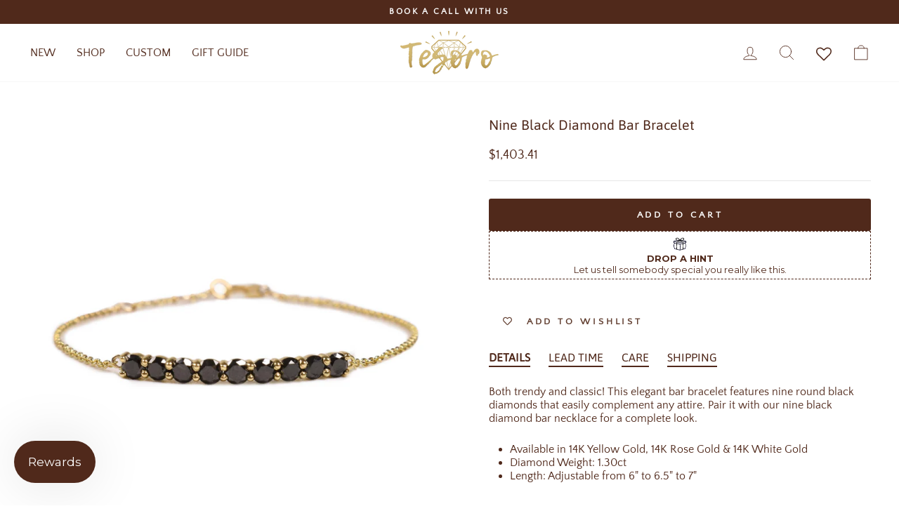

--- FILE ---
content_type: text/html; charset=utf-8
request_url: https://tesorofinejewelry.com/en-ca/products/nine-black-diamond-bar-bracelet
body_size: 43724
content:
<!doctype html>
<html class="no-js" lang="en" dir="ltr">
<head>
  <link rel="stylesheet" href="https://obscure-escarpment-2240.herokuapp.com/stylesheets/bcpo-front.css">
  <script>var bcpo_product={"id":7794124128464,"title":"Nine Black Diamond Bar Bracelet","handle":"nine-black-diamond-bar-bracelet","description":"\u003cp class=\"p1\"\u003eBoth trendy and classic! \u003cmeta charset=\"UTF-8\"\u003e\u003cspan data-mce-fragment=\"1\"\u003eThis elegant\u003c\/span\u003e\u003cspan data-mce-fragment=\"1\"\u003e bar bracelet features nine round \u003c\/span\u003e\u003cspan data-mce-fragment=\"1\" mce-data-marked=\"1\"\u003eblack diamonds\u003c\/span\u003e\u003cspan data-mce-fragment=\"1\"\u003e that easily \u003c\/span\u003e\u003cspan data-mce-fragment=\"1\"\u003ecomplement\u003c\/span\u003e\u003cspan data-mce-fragment=\"1\"\u003e any attire\u003c\/span\u003e. Pair it with our nine black diamond bar necklace for a complete look.\u003c\/p\u003e\n\u003cul data-mce-fragment=\"1\"\u003e\n\u003cli\u003eAvailable in 14K Yellow Gold, 14K Rose Gold \u0026amp; 14K White Gold\u003c\/li\u003e\n\u003cli\u003e\n\u003cspan data-mce-fragment=\"1\"\u003eDiamond Weight: 1.30\u003c\/span\u003ect\u003c\/li\u003e\n\u003cli\u003eLength: Adjustable from 6\" to 6.5\" to 7\"\u003c\/li\u003e\n\u003c\/ul\u003e\n\u003ch3\u003eLEAD TIME\u003c\/h3\u003e\n\u003cp\u003e\u003cspan class=\"Apple-converted-space\"\u003eIt\u003c\/span\u003eems are made to order, please allow 3 to 5 weeks for delivery. If in stock, item will ship within 3 business days.\u003c\/p\u003e\n\u003cp\u003e\u003cmeta charset=\"UTF-8\"\u003eIf you have any additional questions, please \u003cem\u003e\u003ca href=\"https:\/\/tesorofinejewelry.com\/pages\/contact\" data-mce-href=\"https:\/\/tesorofinejewelry.com\/pages\/contact\"\u003econtact us\u003c\/a\u003e\u003c\/em\u003e.\u003c\/p\u003e\n\u003ch3\u003eCARE\u003cbr\u003e\n\u003c\/h3\u003e\n\u003cp\u003eTFJ is extremely delicate and should be cared for accordingly. Basic care will help preserve and protect your jewelry for years to come. Please follow these care instructions to extend the life of your jewelry and to keep them in optimal condition:\u003c\/p\u003e\n\u003cul\u003e\n\u003cli\u003eRemove jewelry before swimming, showering or exercising.\u003c\/li\u003e\n\u003cli\u003eAvoid direct contact with perfumes, body lotions or other chemicals.\u003c\/li\u003e\n\u003cli\u003eBefore bedtime, lay your jewelry out flat to avoid tangling and\/or scratching. \u003c\/li\u003e\n\u003cli\u003eClasp necklaces when storing to prevent tangles.\u003c\/li\u003e\n\u003cli\u003eTo clean your diamond jewelry, use a soft toothbrush with dish soap and gently scrub the gold and diamonds. Do not clean pearls with any chemicals, abrasives or solvents.\u003c\/li\u003e\n\u003c\/ul\u003e\n\u003cp\u003e\u003cstrong\u003eWe, at TFJ, are not responsible for the maintenance of your jewelry and do not polish purchased jewelry.\u003c\/strong\u003e\u003c\/p\u003e","published_at":"2022-10-12T12:14:16-04:00","created_at":"2022-09-23T00:20:30-04:00","vendor":"Tesoro Fine Jewelry","type":"Bracelets","tags":["1000","1500","Bracelets","sale","salebf"],"price":140341,"price_min":140341,"price_max":140341,"available":true,"price_varies":false,"compare_at_price":null,"compare_at_price_min":0,"compare_at_price_max":0,"compare_at_price_varies":false,"variants":[{"id":43037106536656,"title":"Default Title","option1":"Default Title","option2":null,"option3":null,"sku":"","requires_shipping":true,"taxable":true,"featured_image":null,"available":true,"name":"Nine Black Diamond Bar Bracelet","public_title":null,"options":["Default Title"],"price":140341,"weight":0,"compare_at_price":null,"inventory_management":null,"barcode":"","requires_selling_plan":false,"selling_plan_allocations":[]}],"images":["\/\/tesorofinejewelry.com\/cdn\/shop\/products\/9blackbraYG.jpg?v=1664762493","\/\/tesorofinejewelry.com\/cdn\/shop\/products\/t11.jpg?v=1699081031","\/\/tesorofinejewelry.com\/cdn\/shop\/products\/t7.jpg?v=1699081031","\/\/tesorofinejewelry.com\/cdn\/shop\/products\/t12.jpg?v=1699081031","\/\/tesorofinejewelry.com\/cdn\/shop\/products\/9blackbraRG.jpg?v=1699081031","\/\/tesorofinejewelry.com\/cdn\/shop\/products\/9blackbraWG.jpg?v=1699081031"],"featured_image":"\/\/tesorofinejewelry.com\/cdn\/shop\/products\/9blackbraYG.jpg?v=1664762493","options":["Title"],"media":[{"alt":null,"id":30479249735888,"position":1,"preview_image":{"aspect_ratio":1.015,"height":2952,"width":2995,"src":"\/\/tesorofinejewelry.com\/cdn\/shop\/products\/9blackbraYG.jpg?v=1664762493"},"aspect_ratio":1.015,"height":2952,"media_type":"image","src":"\/\/tesorofinejewelry.com\/cdn\/shop\/products\/9blackbraYG.jpg?v=1664762493","width":2995},{"alt":null,"id":30517171355856,"position":2,"preview_image":{"aspect_ratio":1.015,"height":2952,"width":2995,"src":"\/\/tesorofinejewelry.com\/cdn\/shop\/products\/t11.jpg?v=1699081031"},"aspect_ratio":1.015,"height":2952,"media_type":"image","src":"\/\/tesorofinejewelry.com\/cdn\/shop\/products\/t11.jpg?v=1699081031","width":2995},{"alt":null,"id":30517171257552,"position":3,"preview_image":{"aspect_ratio":1.015,"height":2952,"width":2995,"src":"\/\/tesorofinejewelry.com\/cdn\/shop\/products\/t7.jpg?v=1699081031"},"aspect_ratio":1.015,"height":2952,"media_type":"image","src":"\/\/tesorofinejewelry.com\/cdn\/shop\/products\/t7.jpg?v=1699081031","width":2995},{"alt":null,"id":30517171880144,"position":4,"preview_image":{"aspect_ratio":1.015,"height":2952,"width":2995,"src":"\/\/tesorofinejewelry.com\/cdn\/shop\/products\/t12.jpg?v=1699081031"},"aspect_ratio":1.015,"height":2952,"media_type":"image","src":"\/\/tesorofinejewelry.com\/cdn\/shop\/products\/t12.jpg?v=1699081031","width":2995},{"alt":null,"id":30479249670352,"position":5,"preview_image":{"aspect_ratio":1.015,"height":2952,"width":2995,"src":"\/\/tesorofinejewelry.com\/cdn\/shop\/products\/9blackbraRG.jpg?v=1699081031"},"aspect_ratio":1.015,"height":2952,"media_type":"image","src":"\/\/tesorofinejewelry.com\/cdn\/shop\/products\/9blackbraRG.jpg?v=1699081031","width":2995},{"alt":null,"id":30479249703120,"position":6,"preview_image":{"aspect_ratio":1.015,"height":2952,"width":2995,"src":"\/\/tesorofinejewelry.com\/cdn\/shop\/products\/9blackbraWG.jpg?v=1699081031"},"aspect_ratio":1.015,"height":2952,"media_type":"image","src":"\/\/tesorofinejewelry.com\/cdn\/shop\/products\/9blackbraWG.jpg?v=1699081031","width":2995}],"requires_selling_plan":false,"selling_plan_groups":[],"content":"\u003cp class=\"p1\"\u003eBoth trendy and classic! \u003cmeta charset=\"UTF-8\"\u003e\u003cspan data-mce-fragment=\"1\"\u003eThis elegant\u003c\/span\u003e\u003cspan data-mce-fragment=\"1\"\u003e bar bracelet features nine round \u003c\/span\u003e\u003cspan data-mce-fragment=\"1\" mce-data-marked=\"1\"\u003eblack diamonds\u003c\/span\u003e\u003cspan data-mce-fragment=\"1\"\u003e that easily \u003c\/span\u003e\u003cspan data-mce-fragment=\"1\"\u003ecomplement\u003c\/span\u003e\u003cspan data-mce-fragment=\"1\"\u003e any attire\u003c\/span\u003e. Pair it with our nine black diamond bar necklace for a complete look.\u003c\/p\u003e\n\u003cul data-mce-fragment=\"1\"\u003e\n\u003cli\u003eAvailable in 14K Yellow Gold, 14K Rose Gold \u0026amp; 14K White Gold\u003c\/li\u003e\n\u003cli\u003e\n\u003cspan data-mce-fragment=\"1\"\u003eDiamond Weight: 1.30\u003c\/span\u003ect\u003c\/li\u003e\n\u003cli\u003eLength: Adjustable from 6\" to 6.5\" to 7\"\u003c\/li\u003e\n\u003c\/ul\u003e\n\u003ch3\u003eLEAD TIME\u003c\/h3\u003e\n\u003cp\u003e\u003cspan class=\"Apple-converted-space\"\u003eIt\u003c\/span\u003eems are made to order, please allow 3 to 5 weeks for delivery. If in stock, item will ship within 3 business days.\u003c\/p\u003e\n\u003cp\u003e\u003cmeta charset=\"UTF-8\"\u003eIf you have any additional questions, please \u003cem\u003e\u003ca href=\"https:\/\/tesorofinejewelry.com\/pages\/contact\" data-mce-href=\"https:\/\/tesorofinejewelry.com\/pages\/contact\"\u003econtact us\u003c\/a\u003e\u003c\/em\u003e.\u003c\/p\u003e\n\u003ch3\u003eCARE\u003cbr\u003e\n\u003c\/h3\u003e\n\u003cp\u003eTFJ is extremely delicate and should be cared for accordingly. Basic care will help preserve and protect your jewelry for years to come. Please follow these care instructions to extend the life of your jewelry and to keep them in optimal condition:\u003c\/p\u003e\n\u003cul\u003e\n\u003cli\u003eRemove jewelry before swimming, showering or exercising.\u003c\/li\u003e\n\u003cli\u003eAvoid direct contact with perfumes, body lotions or other chemicals.\u003c\/li\u003e\n\u003cli\u003eBefore bedtime, lay your jewelry out flat to avoid tangling and\/or scratching. \u003c\/li\u003e\n\u003cli\u003eClasp necklaces when storing to prevent tangles.\u003c\/li\u003e\n\u003cli\u003eTo clean your diamond jewelry, use a soft toothbrush with dish soap and gently scrub the gold and diamonds. Do not clean pearls with any chemicals, abrasives or solvents.\u003c\/li\u003e\n\u003c\/ul\u003e\n\u003cp\u003e\u003cstrong\u003eWe, at TFJ, are not responsible for the maintenance of your jewelry and do not polish purchased jewelry.\u003c\/strong\u003e\u003c\/p\u003e"};  var bcpo_settings={"fallback":"default","auto_select":"off","load_main_image":"on","replaceImage":"on","border_style":"round","tooltips":"show","sold_out_style":"transparent","theme":"light","jumbo_colors":"off","jumbo_images":"off","circle_swatches":"on","inventory_style":"amazon","override_ajax":"on","add_price_addons":"on","theme2":"on","money_format2":"${{amount}}","money_format_without_currency":"<span class=\"money\">${{amount}}</span>","show_currency":"off","file_upload_warning":"on","global_auto_image_options":"","global_color_options":"","global_colors":[{"key":"","value":"ecf42f"}],"shop_currency":"USD"};var inventory_quantity = [];inventory_quantity.push(0);if(bcpo_product) { for (var i = 0; i < bcpo_product.variants.length; i += 1) { bcpo_product.variants[i].inventory_quantity = inventory_quantity[i]; }}window.bcpo = window.bcpo || {}; bcpo.cart = {"note":null,"attributes":{},"original_total_price":0,"total_price":0,"total_discount":0,"total_weight":0.0,"item_count":0,"items":[],"requires_shipping":false,"currency":"CAD","items_subtotal_price":0,"cart_level_discount_applications":[],"checkout_charge_amount":0}; bcpo.ogFormData = FormData; bcpo.money_with_currency_format = "${{amount}} CAD";bcpo.money_format = "${{amount}}";</script>


  <meta charset="utf-8">
  <meta http-equiv="X-UA-Compatible" content="IE=edge,chrome=1">
  <meta name="viewport" content="width=device-width,initial-scale=1">
  <meta name="theme-color" content="#50291b">
  <link rel="canonical" href="https://tesorofinejewelry.com/en-ca/products/nine-black-diamond-bar-bracelet">
  <link rel="preconnect" href="https://cdn.shopify.com" crossorigin>
  <link rel="preconnect" href="https://fonts.shopifycdn.com" crossorigin>
  <link rel="dns-prefetch" href="https://productreviews.shopifycdn.com">
  <link rel="dns-prefetch" href="https://ajax.googleapis.com">
  <link rel="dns-prefetch" href="https://maps.googleapis.com">
  <link rel="dns-prefetch" href="https://maps.gstatic.com"><link rel="shortcut icon" href="//tesorofinejewelry.com/cdn/shop/files/diamond_32x32.png?v=1639032047" type="image/png" /><title>Nine Black Diamond Bar Bracelet
&ndash; Tesoro Fine Jewelry
</title>
<meta name="description" content="Both trendy and classic! This elegant bar bracelet features nine round black diamonds that easily complement any attire. Pair it with our nine black diamond bar necklace for a complete look. Available in 14K Yellow Gold, 14K Rose Gold &amp;amp; 14K White Gold Diamond Weight: 1.30ct Length: Adjustable from 6&quot; to 6.5&quot; to 7&quot; "><meta property="og:site_name" content="Tesoro Fine Jewelry">
  <meta property="og:url" content="https://tesorofinejewelry.com/en-ca/products/nine-black-diamond-bar-bracelet">
  <meta property="og:title" content="Nine Black Diamond Bar Bracelet">
  <meta property="og:type" content="product">
  <meta property="og:description" content="Both trendy and classic! This elegant bar bracelet features nine round black diamonds that easily complement any attire. Pair it with our nine black diamond bar necklace for a complete look. Available in 14K Yellow Gold, 14K Rose Gold &amp;amp; 14K White Gold Diamond Weight: 1.30ct Length: Adjustable from 6&quot; to 6.5&quot; to 7&quot; "><meta property="og:image" content="http://tesorofinejewelry.com/cdn/shop/products/9blackbraYG.jpg?v=1664762493">
    <meta property="og:image:secure_url" content="https://tesorofinejewelry.com/cdn/shop/products/9blackbraYG.jpg?v=1664762493">
    <meta property="og:image:width" content="2995">
    <meta property="og:image:height" content="2952"><meta name="twitter:site" content="@">
  <meta name="twitter:card" content="summary_large_image">
  <meta name="twitter:title" content="Nine Black Diamond Bar Bracelet">
  <meta name="twitter:description" content="Both trendy and classic! This elegant bar bracelet features nine round black diamonds that easily complement any attire. Pair it with our nine black diamond bar necklace for a complete look. Available in 14K Yellow Gold, 14K Rose Gold &amp;amp; 14K White Gold Diamond Weight: 1.30ct Length: Adjustable from 6&quot; to 6.5&quot; to 7&quot; ">
<style data-shopify>@font-face {
  font-family: Asap;
  font-weight: 400;
  font-style: normal;
  font-display: swap;
  src: url("//tesorofinejewelry.com/cdn/fonts/asap/asap_n4.994be5d5211fe3b2dda4ebd41cf2b04f4dfe140e.woff2") format("woff2"),
       url("//tesorofinejewelry.com/cdn/fonts/asap/asap_n4.e7f26429238df8651924f4a97a5e9467c7cf683b.woff") format("woff");
}

  @font-face {
  font-family: "Quattrocento Sans";
  font-weight: 400;
  font-style: normal;
  font-display: swap;
  src: url("//tesorofinejewelry.com/cdn/fonts/quattrocento_sans/quattrocentosans_n4.ce5e9bf514e68f53bdd875976847cf755c702eaa.woff2") format("woff2"),
       url("//tesorofinejewelry.com/cdn/fonts/quattrocento_sans/quattrocentosans_n4.44bbfb57d228eb8bb083d1f98e7d96e16137abce.woff") format("woff");
}


  
  @font-face {
  font-family: "Quattrocento Sans";
  font-weight: 400;
  font-style: italic;
  font-display: swap;
  src: url("//tesorofinejewelry.com/cdn/fonts/quattrocento_sans/quattrocentosans_i4.4f70b1e78f59fa1468e3436ab863ff0bf71e71bb.woff2") format("woff2"),
       url("//tesorofinejewelry.com/cdn/fonts/quattrocento_sans/quattrocentosans_i4.b695efef5d957af404945574b7239740f79b899f.woff") format("woff");
}

  
</style><link href="//tesorofinejewelry.com/cdn/shop/t/56/assets/theme.css?v=39673217994234033801699120383" rel="stylesheet" type="text/css" media="all" />
<style data-shopify>:root {
    --typeHeaderPrimary: Asap;
    --typeHeaderFallback: sans-serif;
    --typeHeaderSize: 23px;
    --typeHeaderWeight: 400;
    --typeHeaderLineHeight: 0.8;
    --typeHeaderSpacing: 0.0em;

    --typeBasePrimary:"Quattrocento Sans";
    --typeBaseFallback:sans-serif;
    --typeBaseSize: 16px;
    --typeBaseWeight: 400;
    --typeBaseSpacing: 0.0em;
    --typeBaseLineHeight: 1.2;

    --typeCollectionTitle: 22px;

    --iconWeight: 2px;
    --iconLinecaps: round;

    
      --buttonRadius: 3px;
    

    --colorGridOverlayOpacity: 0.0;
  }

  .placeholder-content {
    background-image: linear-gradient(100deg, #ffffff 40%, #f7f7f7 63%, #ffffff 79%);
  }</style><script>
    document.documentElement.className = document.documentElement.className.replace('no-js', 'js');

    window.theme = window.theme || {};
    theme.routes = {
      home: "/en-ca",
      cart: "/en-ca/cart.js",
      cartPage: "/en-ca/cart",
      cartAdd: "/en-ca/cart/add.js",
      cartChange: "/en-ca/cart/change.js",
      search: "/en-ca/search"
    };
    theme.strings = {
      soldOut: "Sold Out",
      unavailable: "Unavailable",
      inStockLabel: "In stock, ready to ship",
      oneStockLabel: "Low stock - [count] item left",
      otherStockLabel: "Low stock - [count] items left",
      willNotShipUntil: "Ready to ship [date]",
      willBeInStockAfter: "Back in stock [date]",
      waitingForStock: "Inventory on the way",
      savePrice: "Save [saved_amount]",
      cartEmpty: "Your cart is currently empty.",
      cartTermsConfirmation: "You must agree with the terms and conditions of sales to check out",
      searchCollections: "Collections:",
      searchPages: "Pages:",
      searchArticles: "Articles:",
      productFrom: "from ",
    };
    theme.settings = {
      cartType: "page",
      isCustomerTemplate: false,
      moneyFormat: "${{amount}}",
      saveType: "dollar",
      productImageSize: "square",
      productImageCover: false,
      predictiveSearch: true,
      predictiveSearchType: "product,article,page,collection",
      predictiveSearchVendor: false,
      predictiveSearchPrice: false,
      quickView: false,
      themeName: 'Impulse',
      themeVersion: "7.1.0"
    };
  </script>

  <script>window.performance && window.performance.mark && window.performance.mark('shopify.content_for_header.start');</script><meta name="facebook-domain-verification" content="jejflzchbth1e7eo5o24ye6yt36kn1">
<meta id="shopify-digital-wallet" name="shopify-digital-wallet" content="/55124689104/digital_wallets/dialog">
<meta name="shopify-checkout-api-token" content="f13ce5d183b0f9932f71ebcbc49ce125">
<link rel="alternate" hreflang="x-default" href="https://tesorofinejewelry.com/products/nine-black-diamond-bar-bracelet">
<link rel="alternate" hreflang="en" href="https://tesorofinejewelry.com/products/nine-black-diamond-bar-bracelet">
<link rel="alternate" hreflang="en-CA" href="https://tesorofinejewelry.com/en-ca/products/nine-black-diamond-bar-bracelet">
<link rel="alternate" hreflang="en-HT" href="https://tesorofinejewelry.com/en-ht/products/nine-black-diamond-bar-bracelet">
<link rel="alternate" type="application/json+oembed" href="https://tesorofinejewelry.com/en-ca/products/nine-black-diamond-bar-bracelet.oembed">
<script async="async" src="/checkouts/internal/preloads.js?locale=en-CA"></script>
<link rel="preconnect" href="https://shop.app" crossorigin="anonymous">
<script async="async" src="https://shop.app/checkouts/internal/preloads.js?locale=en-CA&shop_id=55124689104" crossorigin="anonymous"></script>
<script id="apple-pay-shop-capabilities" type="application/json">{"shopId":55124689104,"countryCode":"US","currencyCode":"CAD","merchantCapabilities":["supports3DS"],"merchantId":"gid:\/\/shopify\/Shop\/55124689104","merchantName":"Tesoro Fine Jewelry","requiredBillingContactFields":["postalAddress","email"],"requiredShippingContactFields":["postalAddress","email"],"shippingType":"shipping","supportedNetworks":["visa","masterCard","amex","discover","elo","jcb"],"total":{"type":"pending","label":"Tesoro Fine Jewelry","amount":"1.00"},"shopifyPaymentsEnabled":true,"supportsSubscriptions":true}</script>
<script id="shopify-features" type="application/json">{"accessToken":"f13ce5d183b0f9932f71ebcbc49ce125","betas":["rich-media-storefront-analytics"],"domain":"tesorofinejewelry.com","predictiveSearch":true,"shopId":55124689104,"locale":"en"}</script>
<script>var Shopify = Shopify || {};
Shopify.shop = "tesoro-fine-jewelry.myshopify.com";
Shopify.locale = "en";
Shopify.currency = {"active":"CAD","rate":"1.4104643"};
Shopify.country = "CA";
Shopify.theme = {"name":"IMPULSE-NEW","id":130248540368,"schema_name":"Impulse","schema_version":"7.1.0","theme_store_id":857,"role":"main"};
Shopify.theme.handle = "null";
Shopify.theme.style = {"id":null,"handle":null};
Shopify.cdnHost = "tesorofinejewelry.com/cdn";
Shopify.routes = Shopify.routes || {};
Shopify.routes.root = "/en-ca/";</script>
<script type="module">!function(o){(o.Shopify=o.Shopify||{}).modules=!0}(window);</script>
<script>!function(o){function n(){var o=[];function n(){o.push(Array.prototype.slice.apply(arguments))}return n.q=o,n}var t=o.Shopify=o.Shopify||{};t.loadFeatures=n(),t.autoloadFeatures=n()}(window);</script>
<script>
  window.ShopifyPay = window.ShopifyPay || {};
  window.ShopifyPay.apiHost = "shop.app\/pay";
  window.ShopifyPay.redirectState = null;
</script>
<script id="shop-js-analytics" type="application/json">{"pageType":"product"}</script>
<script defer="defer" async type="module" src="//tesorofinejewelry.com/cdn/shopifycloud/shop-js/modules/v2/client.init-shop-cart-sync_C5BV16lS.en.esm.js"></script>
<script defer="defer" async type="module" src="//tesorofinejewelry.com/cdn/shopifycloud/shop-js/modules/v2/chunk.common_CygWptCX.esm.js"></script>
<script type="module">
  await import("//tesorofinejewelry.com/cdn/shopifycloud/shop-js/modules/v2/client.init-shop-cart-sync_C5BV16lS.en.esm.js");
await import("//tesorofinejewelry.com/cdn/shopifycloud/shop-js/modules/v2/chunk.common_CygWptCX.esm.js");

  window.Shopify.SignInWithShop?.initShopCartSync?.({"fedCMEnabled":true,"windoidEnabled":true});

</script>
<script>
  window.Shopify = window.Shopify || {};
  if (!window.Shopify.featureAssets) window.Shopify.featureAssets = {};
  window.Shopify.featureAssets['shop-js'] = {"shop-cart-sync":["modules/v2/client.shop-cart-sync_ZFArdW7E.en.esm.js","modules/v2/chunk.common_CygWptCX.esm.js"],"init-fed-cm":["modules/v2/client.init-fed-cm_CmiC4vf6.en.esm.js","modules/v2/chunk.common_CygWptCX.esm.js"],"shop-button":["modules/v2/client.shop-button_tlx5R9nI.en.esm.js","modules/v2/chunk.common_CygWptCX.esm.js"],"shop-cash-offers":["modules/v2/client.shop-cash-offers_DOA2yAJr.en.esm.js","modules/v2/chunk.common_CygWptCX.esm.js","modules/v2/chunk.modal_D71HUcav.esm.js"],"init-windoid":["modules/v2/client.init-windoid_sURxWdc1.en.esm.js","modules/v2/chunk.common_CygWptCX.esm.js"],"shop-toast-manager":["modules/v2/client.shop-toast-manager_ClPi3nE9.en.esm.js","modules/v2/chunk.common_CygWptCX.esm.js"],"init-shop-email-lookup-coordinator":["modules/v2/client.init-shop-email-lookup-coordinator_B8hsDcYM.en.esm.js","modules/v2/chunk.common_CygWptCX.esm.js"],"init-shop-cart-sync":["modules/v2/client.init-shop-cart-sync_C5BV16lS.en.esm.js","modules/v2/chunk.common_CygWptCX.esm.js"],"avatar":["modules/v2/client.avatar_BTnouDA3.en.esm.js"],"pay-button":["modules/v2/client.pay-button_FdsNuTd3.en.esm.js","modules/v2/chunk.common_CygWptCX.esm.js"],"init-customer-accounts":["modules/v2/client.init-customer-accounts_DxDtT_ad.en.esm.js","modules/v2/client.shop-login-button_C5VAVYt1.en.esm.js","modules/v2/chunk.common_CygWptCX.esm.js","modules/v2/chunk.modal_D71HUcav.esm.js"],"init-shop-for-new-customer-accounts":["modules/v2/client.init-shop-for-new-customer-accounts_ChsxoAhi.en.esm.js","modules/v2/client.shop-login-button_C5VAVYt1.en.esm.js","modules/v2/chunk.common_CygWptCX.esm.js","modules/v2/chunk.modal_D71HUcav.esm.js"],"shop-login-button":["modules/v2/client.shop-login-button_C5VAVYt1.en.esm.js","modules/v2/chunk.common_CygWptCX.esm.js","modules/v2/chunk.modal_D71HUcav.esm.js"],"init-customer-accounts-sign-up":["modules/v2/client.init-customer-accounts-sign-up_CPSyQ0Tj.en.esm.js","modules/v2/client.shop-login-button_C5VAVYt1.en.esm.js","modules/v2/chunk.common_CygWptCX.esm.js","modules/v2/chunk.modal_D71HUcav.esm.js"],"shop-follow-button":["modules/v2/client.shop-follow-button_Cva4Ekp9.en.esm.js","modules/v2/chunk.common_CygWptCX.esm.js","modules/v2/chunk.modal_D71HUcav.esm.js"],"checkout-modal":["modules/v2/client.checkout-modal_BPM8l0SH.en.esm.js","modules/v2/chunk.common_CygWptCX.esm.js","modules/v2/chunk.modal_D71HUcav.esm.js"],"lead-capture":["modules/v2/client.lead-capture_Bi8yE_yS.en.esm.js","modules/v2/chunk.common_CygWptCX.esm.js","modules/v2/chunk.modal_D71HUcav.esm.js"],"shop-login":["modules/v2/client.shop-login_D6lNrXab.en.esm.js","modules/v2/chunk.common_CygWptCX.esm.js","modules/v2/chunk.modal_D71HUcav.esm.js"],"payment-terms":["modules/v2/client.payment-terms_CZxnsJam.en.esm.js","modules/v2/chunk.common_CygWptCX.esm.js","modules/v2/chunk.modal_D71HUcav.esm.js"]};
</script>
<script>(function() {
  var isLoaded = false;
  function asyncLoad() {
    if (isLoaded) return;
    isLoaded = true;
    var urls = ["https:\/\/tabs.stationmade.com\/registered-scripts\/tabs-by-station.js?shop=tesoro-fine-jewelry.myshopify.com","https:\/\/apo-front.mageworx.com\/mws_apo_installed.js?shop=tesoro-fine-jewelry.myshopify.com","https:\/\/sdks.automizely.com\/conversions\/v1\/conversions.js?app_connection_id=d4ae5bf3224f4015ab0a776f23aea830\u0026mapped_org_id=d88a8a9541558484af97a52fa34e9876_v1\u0026shop=tesoro-fine-jewelry.myshopify.com","https:\/\/widgets.automizely.com\/pages\/v1\/pages.js?store_connection_id=aab421c7e5ac419680a600f1f7162047\u0026mapped_org_id=d88a8a9541558484af97a52fa34e9876_v1\u0026shop=tesoro-fine-jewelry.myshopify.com","https:\/\/wishlisthero-assets.revampco.com\/store-front\/bundle2.js?shop=tesoro-fine-jewelry.myshopify.com","https:\/\/str.rise-ai.com\/?shop=tesoro-fine-jewelry.myshopify.com","https:\/\/strn.rise-ai.com\/?shop=tesoro-fine-jewelry.myshopify.com","https:\/\/dropahint.love\/js\/script.js?shop=tesoro-fine-jewelry.myshopify.com"];
    for (var i = 0; i < urls.length; i++) {
      var s = document.createElement('script');
      s.type = 'text/javascript';
      s.async = true;
      s.src = urls[i];
      var x = document.getElementsByTagName('script')[0];
      x.parentNode.insertBefore(s, x);
    }
  };
  if(window.attachEvent) {
    window.attachEvent('onload', asyncLoad);
  } else {
    window.addEventListener('load', asyncLoad, false);
  }
})();</script>
<script id="__st">var __st={"a":55124689104,"offset":-18000,"reqid":"c9435f4d-9265-4f92-a33b-d3be6c6e6dfe-1768788757","pageurl":"tesorofinejewelry.com\/en-ca\/products\/nine-black-diamond-bar-bracelet","u":"e59c7b9318b5","p":"product","rtyp":"product","rid":7794124128464};</script>
<script>window.ShopifyPaypalV4VisibilityTracking = true;</script>
<script id="captcha-bootstrap">!function(){'use strict';const t='contact',e='account',n='new_comment',o=[[t,t],['blogs',n],['comments',n],[t,'customer']],c=[[e,'customer_login'],[e,'guest_login'],[e,'recover_customer_password'],[e,'create_customer']],r=t=>t.map((([t,e])=>`form[action*='/${t}']:not([data-nocaptcha='true']) input[name='form_type'][value='${e}']`)).join(','),a=t=>()=>t?[...document.querySelectorAll(t)].map((t=>t.form)):[];function s(){const t=[...o],e=r(t);return a(e)}const i='password',u='form_key',d=['recaptcha-v3-token','g-recaptcha-response','h-captcha-response',i],f=()=>{try{return window.sessionStorage}catch{return}},m='__shopify_v',_=t=>t.elements[u];function p(t,e,n=!1){try{const o=window.sessionStorage,c=JSON.parse(o.getItem(e)),{data:r}=function(t){const{data:e,action:n}=t;return t[m]||n?{data:e,action:n}:{data:t,action:n}}(c);for(const[e,n]of Object.entries(r))t.elements[e]&&(t.elements[e].value=n);n&&o.removeItem(e)}catch(o){console.error('form repopulation failed',{error:o})}}const l='form_type',E='cptcha';function T(t){t.dataset[E]=!0}const w=window,h=w.document,L='Shopify',v='ce_forms',y='captcha';let A=!1;((t,e)=>{const n=(g='f06e6c50-85a8-45c8-87d0-21a2b65856fe',I='https://cdn.shopify.com/shopifycloud/storefront-forms-hcaptcha/ce_storefront_forms_captcha_hcaptcha.v1.5.2.iife.js',D={infoText:'Protected by hCaptcha',privacyText:'Privacy',termsText:'Terms'},(t,e,n)=>{const o=w[L][v],c=o.bindForm;if(c)return c(t,g,e,D).then(n);var r;o.q.push([[t,g,e,D],n]),r=I,A||(h.body.append(Object.assign(h.createElement('script'),{id:'captcha-provider',async:!0,src:r})),A=!0)});var g,I,D;w[L]=w[L]||{},w[L][v]=w[L][v]||{},w[L][v].q=[],w[L][y]=w[L][y]||{},w[L][y].protect=function(t,e){n(t,void 0,e),T(t)},Object.freeze(w[L][y]),function(t,e,n,w,h,L){const[v,y,A,g]=function(t,e,n){const i=e?o:[],u=t?c:[],d=[...i,...u],f=r(d),m=r(i),_=r(d.filter((([t,e])=>n.includes(e))));return[a(f),a(m),a(_),s()]}(w,h,L),I=t=>{const e=t.target;return e instanceof HTMLFormElement?e:e&&e.form},D=t=>v().includes(t);t.addEventListener('submit',(t=>{const e=I(t);if(!e)return;const n=D(e)&&!e.dataset.hcaptchaBound&&!e.dataset.recaptchaBound,o=_(e),c=g().includes(e)&&(!o||!o.value);(n||c)&&t.preventDefault(),c&&!n&&(function(t){try{if(!f())return;!function(t){const e=f();if(!e)return;const n=_(t);if(!n)return;const o=n.value;o&&e.removeItem(o)}(t);const e=Array.from(Array(32),(()=>Math.random().toString(36)[2])).join('');!function(t,e){_(t)||t.append(Object.assign(document.createElement('input'),{type:'hidden',name:u})),t.elements[u].value=e}(t,e),function(t,e){const n=f();if(!n)return;const o=[...t.querySelectorAll(`input[type='${i}']`)].map((({name:t})=>t)),c=[...d,...o],r={};for(const[a,s]of new FormData(t).entries())c.includes(a)||(r[a]=s);n.setItem(e,JSON.stringify({[m]:1,action:t.action,data:r}))}(t,e)}catch(e){console.error('failed to persist form',e)}}(e),e.submit())}));const S=(t,e)=>{t&&!t.dataset[E]&&(n(t,e.some((e=>e===t))),T(t))};for(const o of['focusin','change'])t.addEventListener(o,(t=>{const e=I(t);D(e)&&S(e,y())}));const B=e.get('form_key'),M=e.get(l),P=B&&M;t.addEventListener('DOMContentLoaded',(()=>{const t=y();if(P)for(const e of t)e.elements[l].value===M&&p(e,B);[...new Set([...A(),...v().filter((t=>'true'===t.dataset.shopifyCaptcha))])].forEach((e=>S(e,t)))}))}(h,new URLSearchParams(w.location.search),n,t,e,['guest_login'])})(!0,!0)}();</script>
<script integrity="sha256-4kQ18oKyAcykRKYeNunJcIwy7WH5gtpwJnB7kiuLZ1E=" data-source-attribution="shopify.loadfeatures" defer="defer" src="//tesorofinejewelry.com/cdn/shopifycloud/storefront/assets/storefront/load_feature-a0a9edcb.js" crossorigin="anonymous"></script>
<script crossorigin="anonymous" defer="defer" src="//tesorofinejewelry.com/cdn/shopifycloud/storefront/assets/shopify_pay/storefront-65b4c6d7.js?v=20250812"></script>
<script data-source-attribution="shopify.dynamic_checkout.dynamic.init">var Shopify=Shopify||{};Shopify.PaymentButton=Shopify.PaymentButton||{isStorefrontPortableWallets:!0,init:function(){window.Shopify.PaymentButton.init=function(){};var t=document.createElement("script");t.src="https://tesorofinejewelry.com/cdn/shopifycloud/portable-wallets/latest/portable-wallets.en.js",t.type="module",document.head.appendChild(t)}};
</script>
<script data-source-attribution="shopify.dynamic_checkout.buyer_consent">
  function portableWalletsHideBuyerConsent(e){var t=document.getElementById("shopify-buyer-consent"),n=document.getElementById("shopify-subscription-policy-button");t&&n&&(t.classList.add("hidden"),t.setAttribute("aria-hidden","true"),n.removeEventListener("click",e))}function portableWalletsShowBuyerConsent(e){var t=document.getElementById("shopify-buyer-consent"),n=document.getElementById("shopify-subscription-policy-button");t&&n&&(t.classList.remove("hidden"),t.removeAttribute("aria-hidden"),n.addEventListener("click",e))}window.Shopify?.PaymentButton&&(window.Shopify.PaymentButton.hideBuyerConsent=portableWalletsHideBuyerConsent,window.Shopify.PaymentButton.showBuyerConsent=portableWalletsShowBuyerConsent);
</script>
<script data-source-attribution="shopify.dynamic_checkout.cart.bootstrap">document.addEventListener("DOMContentLoaded",(function(){function t(){return document.querySelector("shopify-accelerated-checkout-cart, shopify-accelerated-checkout")}if(t())Shopify.PaymentButton.init();else{new MutationObserver((function(e,n){t()&&(Shopify.PaymentButton.init(),n.disconnect())})).observe(document.body,{childList:!0,subtree:!0})}}));
</script>
<link id="shopify-accelerated-checkout-styles" rel="stylesheet" media="screen" href="https://tesorofinejewelry.com/cdn/shopifycloud/portable-wallets/latest/accelerated-checkout-backwards-compat.css" crossorigin="anonymous">
<style id="shopify-accelerated-checkout-cart">
        #shopify-buyer-consent {
  margin-top: 1em;
  display: inline-block;
  width: 100%;
}

#shopify-buyer-consent.hidden {
  display: none;
}

#shopify-subscription-policy-button {
  background: none;
  border: none;
  padding: 0;
  text-decoration: underline;
  font-size: inherit;
  cursor: pointer;
}

#shopify-subscription-policy-button::before {
  box-shadow: none;
}

      </style>

<script>window.performance && window.performance.mark && window.performance.mark('shopify.content_for_header.end');</script>
  <script id="vopo-head">(function () {
	if (((document.documentElement.innerHTML.includes('asyncLoad') && !document.documentElement.innerHTML.includes('\\/obscure' + '-escarpment-2240')) || (window.bcpo && bcpo.disabled)) && !window.location.href.match(/[&?]yesbcpo/)) return;
	var script = document.createElement('script');
	var reg = new RegExp('\\\\/\\\\/cdn\\.shopify\\.com\\\\/proxy\\\\/[a-z0-9]+\\\\/obscure-escarpment-2240\\.herokuapp\\.com\\\\/js\\\\/best_custom_product_options\\.js[^"]+');
	var match = reg.exec(document.documentElement.innerHTML);
	script.src = match[0].split('\\').join('').replace('%3f', '?').replace('u0026', '&');
	var vopoHead = document.getElementById('vopo-head'); vopoHead.parentNode.insertBefore(script, vopoHead);
})();
</script>

  <script src="//tesorofinejewelry.com/cdn/shop/t/56/assets/vendor-scripts-v11.js" defer="defer"></script><link rel="stylesheet" href="//tesorofinejewelry.com/cdn/shop/t/56/assets/country-flags.css"><script src="//tesorofinejewelry.com/cdn/shop/t/56/assets/theme.js?v=13862351161817530741673368211" defer="defer"></script>

<!-- Font icon for header icons -->
<link href="https://wishlisthero-assets.revampco.com/safe-icons/css/wishlisthero-icons.css" rel="stylesheet"/>
<!-- Style for floating buttons and others -->
<style type="text/css">
@media screen and (max-width: 641px){
.Header__Icon+.Header__Icon {
margin-left: 10px;
}
}
@media screen and (min-width: 641px){
.Header__Icon+.Header__Icon.Wlh-Header__Icon {
margin-left: 20px;
}
.wishlist-hero-header-icon {
    margin-top:2px;
}
}
.wishlist-hero-header-icon {
    vertical-align: middle;
}
.wishlisthero-floating {
        position: absolute;  right : 5px; left:auto;
        top: 5px;
        z-index: 4;
        border-radius: 100%;
    }
.wishlisthero-floating svg {
font-size:23px;
margin-top:1px;
}
    .wishlisthero-floating:hover {
        background-color: rgba(0, 0, 0, 0.05);
    }

    .wishlisthero-floating button {
        font-size: 20px !important;
        width: 40px !important;
        padding: 0.125em 0 0 !important;
    }
.MuiTypography-body2 ,.MuiTypography-body1 ,.MuiTypography-caption ,.MuiTypography-button ,.MuiTypography-h1 ,.MuiTypography-h2 ,.MuiTypography-h3 ,.MuiTypography-h4 ,.MuiTypography-h5 ,.MuiTypography-h6 ,.MuiTypography-subtitle1 ,.MuiTypography-subtitle2 ,.MuiTypography-overline , MuiButton-root{
     font-family: inherit !important; /*Roboto, Helvetica, Arial, sans-serif;*/
}
.MuiTypography-h1 , .MuiTypography-h2 , .MuiTypography-h3 , .MuiTypography-h4 , .MuiTypography-h5 , .MuiTypography-h6 , .MuiButton-root, .MuiCardHeader-title a{
     font-family: Asap, sans-serif !important;
}

    /****************************************************************************************/
    /* For some theme shared view need some spacing */
    /*
    #wishlist-hero-shared-list-view {
  margin-top: 15px;
  margin-bottom: 15px;
}
#wishlist-hero-shared-list-view h1 {
  padding-left: 5px;
}

#wishlisthero-product-page-button-container {
  padding-top: 15px;
}
*/
    /****************************************************************************************/

 //need some space between buttons 
#wishlisthero-product-page-button-container {
  margin-top: 10px !important;
}
    /* #wishlisthero-product-page-button-container button {
  padding-left: 1px !important;
} */
    /****************************************************************************************/
    /* Customize the indicator when wishlist has items AND the normal indicator not working */
span.wishlist-hero-items-count {
  position: absolute;
  top: 42%;
  right: 10%;
    border-radius: 100%;
}

@media screen and (max-width: 749px){
.wishlisthero-product-page-button-container{
width:100%
}
.wishlisthero-product-page-button-container button{
 margin-left:auto !important; margin-right: auto !important;
}
}
@media(max-width:760px){
   span.wishlist-hero-items-count {
     top: 28%;
   }
}
.MuiCardMedia-root{
padding-top:120% !important; 
}
</style> <script type='text/javascript'>try{
   window.WishListHero_setting = {"ButtonColor":"rgb(80, 41, 25)","IconColor":"rgba(255, 255, 255, 1)","IconType":"Heart","ButtonTextBeforeAdding":"ADD TO WISHLIST","ButtonTextAfterAdding":"ADDED TO WISHLIST","AnimationAfterAddition":"Shake side to side","ButtonTextAddToCart":"ADD TO CART","ButtonTextOutOfStock":"OUT OF STOCK","ButtonTextAddAllToCart":"ADD ALL TO CART","ButtonTextRemoveAllToCart":"REMOVE ALL FROM WISHLIST","AddedProductNotificationText":"Product added to wishlist successfully","AddedProductToCartNotificationText":"Product added to cart successfully","ViewCartLinkText":"View Cart","SharePopup_TitleText":"Share My wishlist","SharePopup_shareBtnText":"Share","SharePopup_shareHederText":"Share on Social Networks","SharePopup_shareCopyText":"Or copy Wishlist link to share","SharePopup_shareCancelBtnText":"cancel","SharePopup_shareCopyBtnText":"copy","SendEMailPopup_BtnText":"send email","SendEMailPopup_FromText":"From Name","SendEMailPopup_ToText":"To email","SendEMailPopup_BodyText":"Body","SendEMailPopup_SendBtnText":"send","SendEMailPopup_TitleText":"Send My Wislist via Email","AddProductMessageText":"Are you sure you want to add all items to cart ?","RemoveProductMessageText":"Are you sure you want to remove this item from your wishlist ?","RemoveAllProductMessageText":"Are you sure you want to remove all items from your wishlist ?","RemovedProductNotificationText":"Product removed from wishlist successfully","AddAllOutOfStockProductNotificationText":"There seems to have been an issue adding items to cart, please try again later","RemovePopupOkText":"ok","RemovePopup_HeaderText":"ARE YOU SURE?","ViewWishlistText":"View wishlist","EmptyWishlistText":"there are no items in this wishlist","BuyNowButtonText":"Buy Now","BuyNowButtonColor":"rgb(144, 86, 162)","BuyNowTextButtonColor":"rgb(255, 255, 255)","Wishlist_Title":"My Wishlist","WishlistHeaderTitleAlignment":"Left","WishlistProductImageSize":"Normal","PriceColor":"rgb(80, 41, 25)","HeaderFontSize":"30","PriceFontSize":"18","ProductNameFontSize":"16","LaunchPointType":"header_menu","DisplayWishlistAs":"seprate_page","DisplayButtonAs":"text_with_icon","PopupSize":"md","HideAddToCartButton":false,"NoRedirectAfterAddToCart":false,"DisableGuestCustomer":true,"LoginPopupContent":"Please login to save your wishlist across devices.","LoginPopupLoginBtnText":"Login","LoginPopupContentFontSize":"20","NotificationPopupPosition":"left","WishlistButtonTextColor":"rgba(255, 255, 255, 1)","EnableRemoveFromWishlistAfterAddButtonText":"REMOVE FROM WISHLIST","_id":"626382ce926fc26881536ffc","EnableCollection":false,"EnableShare":true,"RemovePowerBy":false,"EnableFBPixel":false,"DisapleApp":false,"FloatPointPossition":"left","HeartStateToggle":true,"HeaderMenuItemsIndicator":true,"EnableRemoveFromWishlistAfterAdd":true,"SendEMailPopup_SendNotificationText":"email sent successfully","SharePopup_shareCopiedText":"Copied","Shop":"tesoro-fine-jewelry.myshopify.com","shop":"tesoro-fine-jewelry.myshopify.com","Status":"Active","Plan":"FREE"};  
  }catch(e){ console.error('Error loading config',e); } </script>
<script>window.wishlisthero_cartDotClasses=['cart-link__bubble',  'cart-link__bubble--visible' , 'is-visible'];</script>
<script>window.wishlisthero_buttonProdPageClasses=['btn','btn--full','btn--secondary'];</script>
<script>window.wishlisthero_buttonProdPageFontSize='auto';</script><!-- BEGIN app block: shopify://apps/instafeed/blocks/head-block/c447db20-095d-4a10-9725-b5977662c9d5 --><link rel="preconnect" href="https://cdn.nfcube.com/">
<link rel="preconnect" href="https://scontent.cdninstagram.com/">


  <script>
    document.addEventListener('DOMContentLoaded', function () {
      let instafeedScript = document.createElement('script');

      
        instafeedScript.src = 'https://storage.nfcube.com/instafeed-f6baa669a9584d0dc14f9dd8c78bdee0.js';
      

      document.body.appendChild(instafeedScript);
    });
  </script>





<!-- END app block --><!-- BEGIN app block: shopify://apps/wishlist-hero/blocks/app-embed/a9a5079b-59e8-47cb-b659-ecf1c60b9b72 -->


  <script type="application/json" id="WH-ProductJson-product-template">
    {"id":7794124128464,"title":"Nine Black Diamond Bar Bracelet","handle":"nine-black-diamond-bar-bracelet","description":"\u003cp class=\"p1\"\u003eBoth trendy and classic! \u003cmeta charset=\"UTF-8\"\u003e\u003cspan data-mce-fragment=\"1\"\u003eThis elegant\u003c\/span\u003e\u003cspan data-mce-fragment=\"1\"\u003e bar bracelet features nine round \u003c\/span\u003e\u003cspan data-mce-fragment=\"1\" mce-data-marked=\"1\"\u003eblack diamonds\u003c\/span\u003e\u003cspan data-mce-fragment=\"1\"\u003e that easily \u003c\/span\u003e\u003cspan data-mce-fragment=\"1\"\u003ecomplement\u003c\/span\u003e\u003cspan data-mce-fragment=\"1\"\u003e any attire\u003c\/span\u003e. Pair it with our nine black diamond bar necklace for a complete look.\u003c\/p\u003e\n\u003cul data-mce-fragment=\"1\"\u003e\n\u003cli\u003eAvailable in 14K Yellow Gold, 14K Rose Gold \u0026amp; 14K White Gold\u003c\/li\u003e\n\u003cli\u003e\n\u003cspan data-mce-fragment=\"1\"\u003eDiamond Weight: 1.30\u003c\/span\u003ect\u003c\/li\u003e\n\u003cli\u003eLength: Adjustable from 6\" to 6.5\" to 7\"\u003c\/li\u003e\n\u003c\/ul\u003e\n\u003ch3\u003eLEAD TIME\u003c\/h3\u003e\n\u003cp\u003e\u003cspan class=\"Apple-converted-space\"\u003eIt\u003c\/span\u003eems are made to order, please allow 3 to 5 weeks for delivery. If in stock, item will ship within 3 business days.\u003c\/p\u003e\n\u003cp\u003e\u003cmeta charset=\"UTF-8\"\u003eIf you have any additional questions, please \u003cem\u003e\u003ca href=\"https:\/\/tesorofinejewelry.com\/pages\/contact\" data-mce-href=\"https:\/\/tesorofinejewelry.com\/pages\/contact\"\u003econtact us\u003c\/a\u003e\u003c\/em\u003e.\u003c\/p\u003e\n\u003ch3\u003eCARE\u003cbr\u003e\n\u003c\/h3\u003e\n\u003cp\u003eTFJ is extremely delicate and should be cared for accordingly. Basic care will help preserve and protect your jewelry for years to come. Please follow these care instructions to extend the life of your jewelry and to keep them in optimal condition:\u003c\/p\u003e\n\u003cul\u003e\n\u003cli\u003eRemove jewelry before swimming, showering or exercising.\u003c\/li\u003e\n\u003cli\u003eAvoid direct contact with perfumes, body lotions or other chemicals.\u003c\/li\u003e\n\u003cli\u003eBefore bedtime, lay your jewelry out flat to avoid tangling and\/or scratching. \u003c\/li\u003e\n\u003cli\u003eClasp necklaces when storing to prevent tangles.\u003c\/li\u003e\n\u003cli\u003eTo clean your diamond jewelry, use a soft toothbrush with dish soap and gently scrub the gold and diamonds. Do not clean pearls with any chemicals, abrasives or solvents.\u003c\/li\u003e\n\u003c\/ul\u003e\n\u003cp\u003e\u003cstrong\u003eWe, at TFJ, are not responsible for the maintenance of your jewelry and do not polish purchased jewelry.\u003c\/strong\u003e\u003c\/p\u003e","published_at":"2022-10-12T12:14:16-04:00","created_at":"2022-09-23T00:20:30-04:00","vendor":"Tesoro Fine Jewelry","type":"Bracelets","tags":["1000","1500","Bracelets","sale","salebf"],"price":140341,"price_min":140341,"price_max":140341,"available":true,"price_varies":false,"compare_at_price":null,"compare_at_price_min":0,"compare_at_price_max":0,"compare_at_price_varies":false,"variants":[{"id":43037106536656,"title":"Default Title","option1":"Default Title","option2":null,"option3":null,"sku":"","requires_shipping":true,"taxable":true,"featured_image":null,"available":true,"name":"Nine Black Diamond Bar Bracelet","public_title":null,"options":["Default Title"],"price":140341,"weight":0,"compare_at_price":null,"inventory_management":null,"barcode":"","requires_selling_plan":false,"selling_plan_allocations":[]}],"images":["\/\/tesorofinejewelry.com\/cdn\/shop\/products\/9blackbraYG.jpg?v=1664762493","\/\/tesorofinejewelry.com\/cdn\/shop\/products\/t11.jpg?v=1699081031","\/\/tesorofinejewelry.com\/cdn\/shop\/products\/t7.jpg?v=1699081031","\/\/tesorofinejewelry.com\/cdn\/shop\/products\/t12.jpg?v=1699081031","\/\/tesorofinejewelry.com\/cdn\/shop\/products\/9blackbraRG.jpg?v=1699081031","\/\/tesorofinejewelry.com\/cdn\/shop\/products\/9blackbraWG.jpg?v=1699081031"],"featured_image":"\/\/tesorofinejewelry.com\/cdn\/shop\/products\/9blackbraYG.jpg?v=1664762493","options":["Title"],"media":[{"alt":null,"id":30479249735888,"position":1,"preview_image":{"aspect_ratio":1.015,"height":2952,"width":2995,"src":"\/\/tesorofinejewelry.com\/cdn\/shop\/products\/9blackbraYG.jpg?v=1664762493"},"aspect_ratio":1.015,"height":2952,"media_type":"image","src":"\/\/tesorofinejewelry.com\/cdn\/shop\/products\/9blackbraYG.jpg?v=1664762493","width":2995},{"alt":null,"id":30517171355856,"position":2,"preview_image":{"aspect_ratio":1.015,"height":2952,"width":2995,"src":"\/\/tesorofinejewelry.com\/cdn\/shop\/products\/t11.jpg?v=1699081031"},"aspect_ratio":1.015,"height":2952,"media_type":"image","src":"\/\/tesorofinejewelry.com\/cdn\/shop\/products\/t11.jpg?v=1699081031","width":2995},{"alt":null,"id":30517171257552,"position":3,"preview_image":{"aspect_ratio":1.015,"height":2952,"width":2995,"src":"\/\/tesorofinejewelry.com\/cdn\/shop\/products\/t7.jpg?v=1699081031"},"aspect_ratio":1.015,"height":2952,"media_type":"image","src":"\/\/tesorofinejewelry.com\/cdn\/shop\/products\/t7.jpg?v=1699081031","width":2995},{"alt":null,"id":30517171880144,"position":4,"preview_image":{"aspect_ratio":1.015,"height":2952,"width":2995,"src":"\/\/tesorofinejewelry.com\/cdn\/shop\/products\/t12.jpg?v=1699081031"},"aspect_ratio":1.015,"height":2952,"media_type":"image","src":"\/\/tesorofinejewelry.com\/cdn\/shop\/products\/t12.jpg?v=1699081031","width":2995},{"alt":null,"id":30479249670352,"position":5,"preview_image":{"aspect_ratio":1.015,"height":2952,"width":2995,"src":"\/\/tesorofinejewelry.com\/cdn\/shop\/products\/9blackbraRG.jpg?v=1699081031"},"aspect_ratio":1.015,"height":2952,"media_type":"image","src":"\/\/tesorofinejewelry.com\/cdn\/shop\/products\/9blackbraRG.jpg?v=1699081031","width":2995},{"alt":null,"id":30479249703120,"position":6,"preview_image":{"aspect_ratio":1.015,"height":2952,"width":2995,"src":"\/\/tesorofinejewelry.com\/cdn\/shop\/products\/9blackbraWG.jpg?v=1699081031"},"aspect_ratio":1.015,"height":2952,"media_type":"image","src":"\/\/tesorofinejewelry.com\/cdn\/shop\/products\/9blackbraWG.jpg?v=1699081031","width":2995}],"requires_selling_plan":false,"selling_plan_groups":[],"content":"\u003cp class=\"p1\"\u003eBoth trendy and classic! \u003cmeta charset=\"UTF-8\"\u003e\u003cspan data-mce-fragment=\"1\"\u003eThis elegant\u003c\/span\u003e\u003cspan data-mce-fragment=\"1\"\u003e bar bracelet features nine round \u003c\/span\u003e\u003cspan data-mce-fragment=\"1\" mce-data-marked=\"1\"\u003eblack diamonds\u003c\/span\u003e\u003cspan data-mce-fragment=\"1\"\u003e that easily \u003c\/span\u003e\u003cspan data-mce-fragment=\"1\"\u003ecomplement\u003c\/span\u003e\u003cspan data-mce-fragment=\"1\"\u003e any attire\u003c\/span\u003e. Pair it with our nine black diamond bar necklace for a complete look.\u003c\/p\u003e\n\u003cul data-mce-fragment=\"1\"\u003e\n\u003cli\u003eAvailable in 14K Yellow Gold, 14K Rose Gold \u0026amp; 14K White Gold\u003c\/li\u003e\n\u003cli\u003e\n\u003cspan data-mce-fragment=\"1\"\u003eDiamond Weight: 1.30\u003c\/span\u003ect\u003c\/li\u003e\n\u003cli\u003eLength: Adjustable from 6\" to 6.5\" to 7\"\u003c\/li\u003e\n\u003c\/ul\u003e\n\u003ch3\u003eLEAD TIME\u003c\/h3\u003e\n\u003cp\u003e\u003cspan class=\"Apple-converted-space\"\u003eIt\u003c\/span\u003eems are made to order, please allow 3 to 5 weeks for delivery. If in stock, item will ship within 3 business days.\u003c\/p\u003e\n\u003cp\u003e\u003cmeta charset=\"UTF-8\"\u003eIf you have any additional questions, please \u003cem\u003e\u003ca href=\"https:\/\/tesorofinejewelry.com\/pages\/contact\" data-mce-href=\"https:\/\/tesorofinejewelry.com\/pages\/contact\"\u003econtact us\u003c\/a\u003e\u003c\/em\u003e.\u003c\/p\u003e\n\u003ch3\u003eCARE\u003cbr\u003e\n\u003c\/h3\u003e\n\u003cp\u003eTFJ is extremely delicate and should be cared for accordingly. Basic care will help preserve and protect your jewelry for years to come. Please follow these care instructions to extend the life of your jewelry and to keep them in optimal condition:\u003c\/p\u003e\n\u003cul\u003e\n\u003cli\u003eRemove jewelry before swimming, showering or exercising.\u003c\/li\u003e\n\u003cli\u003eAvoid direct contact with perfumes, body lotions or other chemicals.\u003c\/li\u003e\n\u003cli\u003eBefore bedtime, lay your jewelry out flat to avoid tangling and\/or scratching. \u003c\/li\u003e\n\u003cli\u003eClasp necklaces when storing to prevent tangles.\u003c\/li\u003e\n\u003cli\u003eTo clean your diamond jewelry, use a soft toothbrush with dish soap and gently scrub the gold and diamonds. Do not clean pearls with any chemicals, abrasives or solvents.\u003c\/li\u003e\n\u003c\/ul\u003e\n\u003cp\u003e\u003cstrong\u003eWe, at TFJ, are not responsible for the maintenance of your jewelry and do not polish purchased jewelry.\u003c\/strong\u003e\u003c\/p\u003e"}
  </script>

<script type="text/javascript">
  
    window.wishlisthero_buttonProdPageClasses = [];
  
  
    window.wishlisthero_cartDotClasses = [];
  
</script>
<!-- BEGIN app snippet: extraStyles -->

<style>
  .wishlisthero-floating {
    position: absolute;
    top: 5px;
    z-index: 21;
    border-radius: 100%;
    width: fit-content;
    right: 5px;
    left: auto;
    &.wlh-left-btn {
      left: 5px !important;
      right: auto !important;
    }
    &.wlh-right-btn {
      right: 5px !important;
      left: auto !important;
    }
    
  }
  @media(min-width:1300px) {
    .product-item__link.product-item__image--margins .wishlisthero-floating, {
      
        left: 50% !important;
        margin-left: -295px;
      
    }
  }
  .MuiTypography-h1,.MuiTypography-h2,.MuiTypography-h3,.MuiTypography-h4,.MuiTypography-h5,.MuiTypography-h6,.MuiButton-root,.MuiCardHeader-title a {
    font-family: ,  !important;
  }
</style>






<!-- END app snippet -->
<!-- BEGIN app snippet: renderAssets -->

  <link rel="preload" href="https://cdn.shopify.com/extensions/019badc7-12fe-783e-9dfe-907190f91114/wishlist-hero-81/assets/default.css" as="style" onload="this.onload=null;this.rel='stylesheet'">
  <noscript><link href="//cdn.shopify.com/extensions/019badc7-12fe-783e-9dfe-907190f91114/wishlist-hero-81/assets/default.css" rel="stylesheet" type="text/css" media="all" /></noscript>
  <script defer src="https://cdn.shopify.com/extensions/019badc7-12fe-783e-9dfe-907190f91114/wishlist-hero-81/assets/default.js"></script>
<!-- END app snippet -->


<script type="text/javascript">
  try{
  
    var scr_bdl_path = "https://cdn.shopify.com/extensions/019badc7-12fe-783e-9dfe-907190f91114/wishlist-hero-81/assets/bundle2.js";
    window._wh_asset_path = scr_bdl_path.substring(0,scr_bdl_path.lastIndexOf("/")) + "/";
  

  }catch(e){ console.log(e)}
  try{

  
    window.WishListHero_setting = {"ButtonColor":"rgb(80, 41, 25)","IconColor":"rgba(255, 255, 255, 1)","IconType":"Heart","ButtonTextBeforeAdding":"ADD TO WISHLIST","ButtonTextAfterAdding":"ADDED TO WISHLIST","AnimationAfterAddition":"Shake side to side","ButtonTextAddToCart":"ADD TO CART","ButtonTextOutOfStock":"OUT OF STOCK","ButtonTextAddAllToCart":"ADD ALL TO CART","ButtonTextRemoveAllToCart":"REMOVE ALL FROM WISHLIST","AddedProductNotificationText":"Product added to wishlist successfully","AddedProductToCartNotificationText":"Product added to cart successfully","ViewCartLinkText":"View Cart","SharePopup_TitleText":"Share My wishlist","SharePopup_shareBtnText":"Share","SharePopup_shareHederText":"Share on Social Networks","SharePopup_shareCopyText":"Or copy Wishlist link to share","SharePopup_shareCancelBtnText":"cancel","SharePopup_shareCopyBtnText":"copy","SendEMailPopup_BtnText":"send email","SendEMailPopup_FromText":"From Name","SendEMailPopup_ToText":"To email","SendEMailPopup_BodyText":"Body","SendEMailPopup_SendBtnText":"send","SendEMailPopup_TitleText":"Send My Wislist via Email","AddProductMessageText":"Are you sure you want to add all items to cart ?","RemoveProductMessageText":"Are you sure you want to remove this item from your wishlist ?","RemoveAllProductMessageText":"Are you sure you want to remove all items from your wishlist ?","RemovedProductNotificationText":"Product removed from wishlist successfully","AddAllOutOfStockProductNotificationText":"There seems to have been an issue adding items to cart, please try again later","RemovePopupOkText":"ok","RemovePopup_HeaderText":"ARE YOU SURE?","ViewWishlistText":"View wishlist","EmptyWishlistText":"there are no items in this wishlist","BuyNowButtonText":"Buy Now","BuyNowButtonColor":"rgb(144, 86, 162)","BuyNowTextButtonColor":"rgb(255, 255, 255)","Wishlist_Title":"My Wishlist","WishlistHeaderTitleAlignment":"Left","WishlistProductImageSize":"Normal","PriceColor":"rgb(80, 41, 25)","HeaderFontSize":"30","PriceFontSize":"18","ProductNameFontSize":"16","LaunchPointType":"header_menu","DisplayWishlistAs":"seprate_page","DisplayButtonAs":"text_with_icon","PopupSize":"md","HideAddToCartButton":false,"NoRedirectAfterAddToCart":false,"DisableGuestCustomer":true,"LoginPopupContent":"Please login to save your wishlist across devices.","LoginPopupLoginBtnText":"Login","LoginPopupContentFontSize":"20","NotificationPopupPosition":"left","WishlistButtonTextColor":"rgba(255, 255, 255, 1)","EnableRemoveFromWishlistAfterAddButtonText":"REMOVE FROM WISHLIST","_id":"626382ce926fc26881536ffc","EnableCollection":false,"EnableShare":true,"RemovePowerBy":false,"EnableFBPixel":false,"DisapleApp":false,"FloatPointPossition":"left","HeartStateToggle":true,"HeaderMenuItemsIndicator":true,"EnableRemoveFromWishlistAfterAdd":true,"SendEMailPopup_SendNotificationText":"email sent successfully","SharePopup_shareCopiedText":"Copied","Shop":"tesoro-fine-jewelry.myshopify.com","shop":"tesoro-fine-jewelry.myshopify.com","Status":"Active","Plan":"FREE"};
    if(typeof(window.WishListHero_setting_theme_override) != "undefined"){
                                                                                window.WishListHero_setting = {
                                                                                    ...window.WishListHero_setting,
                                                                                    ...window.WishListHero_setting_theme_override
                                                                                };
                                                                            }
                                                                            // Done

  

  }catch(e){ console.error('Error loading config',e); }
</script>


  <script src="https://cdn.shopify.com/extensions/019badc7-12fe-783e-9dfe-907190f91114/wishlist-hero-81/assets/bundle2.js" defer></script>



<script type="text/javascript">
  if (!window.__wishlistHeroArriveScriptLoaded) {
    window.__wishlistHeroArriveScriptLoaded = true;
    function wh_loadScript(scriptUrl) {
      const script = document.createElement('script'); script.src = scriptUrl;
      document.body.appendChild(script);
      return new Promise((res, rej) => { script.onload = function () { res(); }; script.onerror = function () { rej(); } });
    }
  }
  document.addEventListener("DOMContentLoaded", () => {
      wh_loadScript('https://cdn.shopify.com/extensions/019badc7-12fe-783e-9dfe-907190f91114/wishlist-hero-81/assets/arrive.min.js').then(function () {
          document.arrive('.wishlist-hero-custom-button', function (wishlistButton) {
              var ev = new
                  CustomEvent('wishlist-hero-add-to-custom-element', { detail: wishlistButton }); document.dispatchEvent(ev);
          });
      });
  });
</script>


<!-- BEGIN app snippet: TransArray -->
<script>
  window.WLH_reload_translations = function() {
    let _wlh_res = {};
    if (window.WishListHero_setting && window.WishListHero_setting['ThrdParty_Trans_active']) {

      
        

        window.WishListHero_setting["ButtonTextBeforeAdding"] = "";
        _wlh_res["ButtonTextBeforeAdding"] = "";
        

        window.WishListHero_setting["ButtonTextAfterAdding"] = "";
        _wlh_res["ButtonTextAfterAdding"] = "";
        

        window.WishListHero_setting["ButtonTextAddToCart"] = "";
        _wlh_res["ButtonTextAddToCart"] = "";
        

        window.WishListHero_setting["ButtonTextOutOfStock"] = "";
        _wlh_res["ButtonTextOutOfStock"] = "";
        

        window.WishListHero_setting["ButtonTextAddAllToCart"] = "";
        _wlh_res["ButtonTextAddAllToCart"] = "";
        

        window.WishListHero_setting["ButtonTextRemoveAllToCart"] = "";
        _wlh_res["ButtonTextRemoveAllToCart"] = "";
        

        window.WishListHero_setting["AddedProductNotificationText"] = "";
        _wlh_res["AddedProductNotificationText"] = "";
        

        window.WishListHero_setting["AddedProductToCartNotificationText"] = "";
        _wlh_res["AddedProductToCartNotificationText"] = "";
        

        window.WishListHero_setting["ViewCartLinkText"] = "";
        _wlh_res["ViewCartLinkText"] = "";
        

        window.WishListHero_setting["SharePopup_TitleText"] = "";
        _wlh_res["SharePopup_TitleText"] = "";
        

        window.WishListHero_setting["SharePopup_shareBtnText"] = "";
        _wlh_res["SharePopup_shareBtnText"] = "";
        

        window.WishListHero_setting["SharePopup_shareHederText"] = "";
        _wlh_res["SharePopup_shareHederText"] = "";
        

        window.WishListHero_setting["SharePopup_shareCopyText"] = "";
        _wlh_res["SharePopup_shareCopyText"] = "";
        

        window.WishListHero_setting["SharePopup_shareCancelBtnText"] = "";
        _wlh_res["SharePopup_shareCancelBtnText"] = "";
        

        window.WishListHero_setting["SharePopup_shareCopyBtnText"] = "";
        _wlh_res["SharePopup_shareCopyBtnText"] = "";
        

        window.WishListHero_setting["SendEMailPopup_BtnText"] = "";
        _wlh_res["SendEMailPopup_BtnText"] = "";
        

        window.WishListHero_setting["SendEMailPopup_FromText"] = "";
        _wlh_res["SendEMailPopup_FromText"] = "";
        

        window.WishListHero_setting["SendEMailPopup_ToText"] = "";
        _wlh_res["SendEMailPopup_ToText"] = "";
        

        window.WishListHero_setting["SendEMailPopup_BodyText"] = "";
        _wlh_res["SendEMailPopup_BodyText"] = "";
        

        window.WishListHero_setting["SendEMailPopup_SendBtnText"] = "";
        _wlh_res["SendEMailPopup_SendBtnText"] = "";
        

        window.WishListHero_setting["SendEMailPopup_SendNotificationText"] = "";
        _wlh_res["SendEMailPopup_SendNotificationText"] = "";
        

        window.WishListHero_setting["SendEMailPopup_TitleText"] = "";
        _wlh_res["SendEMailPopup_TitleText"] = "";
        

        window.WishListHero_setting["AddProductMessageText"] = "";
        _wlh_res["AddProductMessageText"] = "";
        

        window.WishListHero_setting["RemoveProductMessageText"] = "";
        _wlh_res["RemoveProductMessageText"] = "";
        

        window.WishListHero_setting["RemoveAllProductMessageText"] = "";
        _wlh_res["RemoveAllProductMessageText"] = "";
        

        window.WishListHero_setting["RemovedProductNotificationText"] = "";
        _wlh_res["RemovedProductNotificationText"] = "";
        

        window.WishListHero_setting["AddAllOutOfStockProductNotificationText"] = "";
        _wlh_res["AddAllOutOfStockProductNotificationText"] = "";
        

        window.WishListHero_setting["RemovePopupOkText"] = "";
        _wlh_res["RemovePopupOkText"] = "";
        

        window.WishListHero_setting["RemovePopup_HeaderText"] = "";
        _wlh_res["RemovePopup_HeaderText"] = "";
        

        window.WishListHero_setting["ViewWishlistText"] = "";
        _wlh_res["ViewWishlistText"] = "";
        

        window.WishListHero_setting["EmptyWishlistText"] = "";
        _wlh_res["EmptyWishlistText"] = "";
        

        window.WishListHero_setting["BuyNowButtonText"] = "";
        _wlh_res["BuyNowButtonText"] = "";
        

        window.WishListHero_setting["Wishlist_Title"] = "";
        _wlh_res["Wishlist_Title"] = "";
        

        window.WishListHero_setting["LoginPopupContent"] = "";
        _wlh_res["LoginPopupContent"] = "";
        

        window.WishListHero_setting["LoginPopupLoginBtnText"] = "";
        _wlh_res["LoginPopupLoginBtnText"] = "";
        

        window.WishListHero_setting["EnableRemoveFromWishlistAfterAddButtonText"] = "";
        _wlh_res["EnableRemoveFromWishlistAfterAddButtonText"] = "";
        

        window.WishListHero_setting["LowStockEmailSubject"] = "";
        _wlh_res["LowStockEmailSubject"] = "";
        

        window.WishListHero_setting["OnSaleEmailSubject"] = "";
        _wlh_res["OnSaleEmailSubject"] = "";
        

        window.WishListHero_setting["SharePopup_shareCopiedText"] = "";
        _wlh_res["SharePopup_shareCopiedText"] = "";
    }
    return _wlh_res;
  }
  window.WLH_reload_translations();
</script><!-- END app snippet -->

<!-- END app block --><script src="https://cdn.shopify.com/extensions/019bc76a-106b-751f-9c25-43ddd98bfc27/tabs-studio-27/assets/s3340b1d9cf54.js" type="text/javascript" defer="defer"></script>
<link href="https://cdn.shopify.com/extensions/019bc76a-106b-751f-9c25-43ddd98bfc27/tabs-studio-27/assets/ccf2dff1a1a65.css" rel="stylesheet" type="text/css" media="all">
<link href="https://cdn.shopify.com/extensions/019bb1f6-fcbe-7366-b948-e666c117b26c/advanced-product-options-176/assets/mws_apo_bundle.css" rel="stylesheet" type="text/css" media="all">
<script src="https://cdn.shopify.com/extensions/019a5f30-c2c0-7611-a9f7-4a2bb1910537/app-174/assets/app_dah.js" type="text/javascript" defer="defer"></script>
<link href="https://monorail-edge.shopifysvc.com" rel="dns-prefetch">
<script>(function(){if ("sendBeacon" in navigator && "performance" in window) {try {var session_token_from_headers = performance.getEntriesByType('navigation')[0].serverTiming.find(x => x.name == '_s').description;} catch {var session_token_from_headers = undefined;}var session_cookie_matches = document.cookie.match(/_shopify_s=([^;]*)/);var session_token_from_cookie = session_cookie_matches && session_cookie_matches.length === 2 ? session_cookie_matches[1] : "";var session_token = session_token_from_headers || session_token_from_cookie || "";function handle_abandonment_event(e) {var entries = performance.getEntries().filter(function(entry) {return /monorail-edge.shopifysvc.com/.test(entry.name);});if (!window.abandonment_tracked && entries.length === 0) {window.abandonment_tracked = true;var currentMs = Date.now();var navigation_start = performance.timing.navigationStart;var payload = {shop_id: 55124689104,url: window.location.href,navigation_start,duration: currentMs - navigation_start,session_token,page_type: "product"};window.navigator.sendBeacon("https://monorail-edge.shopifysvc.com/v1/produce", JSON.stringify({schema_id: "online_store_buyer_site_abandonment/1.1",payload: payload,metadata: {event_created_at_ms: currentMs,event_sent_at_ms: currentMs}}));}}window.addEventListener('pagehide', handle_abandonment_event);}}());</script>
<script id="web-pixels-manager-setup">(function e(e,d,r,n,o){if(void 0===o&&(o={}),!Boolean(null===(a=null===(i=window.Shopify)||void 0===i?void 0:i.analytics)||void 0===a?void 0:a.replayQueue)){var i,a;window.Shopify=window.Shopify||{};var t=window.Shopify;t.analytics=t.analytics||{};var s=t.analytics;s.replayQueue=[],s.publish=function(e,d,r){return s.replayQueue.push([e,d,r]),!0};try{self.performance.mark("wpm:start")}catch(e){}var l=function(){var e={modern:/Edge?\/(1{2}[4-9]|1[2-9]\d|[2-9]\d{2}|\d{4,})\.\d+(\.\d+|)|Firefox\/(1{2}[4-9]|1[2-9]\d|[2-9]\d{2}|\d{4,})\.\d+(\.\d+|)|Chrom(ium|e)\/(9{2}|\d{3,})\.\d+(\.\d+|)|(Maci|X1{2}).+ Version\/(15\.\d+|(1[6-9]|[2-9]\d|\d{3,})\.\d+)([,.]\d+|)( \(\w+\)|)( Mobile\/\w+|) Safari\/|Chrome.+OPR\/(9{2}|\d{3,})\.\d+\.\d+|(CPU[ +]OS|iPhone[ +]OS|CPU[ +]iPhone|CPU IPhone OS|CPU iPad OS)[ +]+(15[._]\d+|(1[6-9]|[2-9]\d|\d{3,})[._]\d+)([._]\d+|)|Android:?[ /-](13[3-9]|1[4-9]\d|[2-9]\d{2}|\d{4,})(\.\d+|)(\.\d+|)|Android.+Firefox\/(13[5-9]|1[4-9]\d|[2-9]\d{2}|\d{4,})\.\d+(\.\d+|)|Android.+Chrom(ium|e)\/(13[3-9]|1[4-9]\d|[2-9]\d{2}|\d{4,})\.\d+(\.\d+|)|SamsungBrowser\/([2-9]\d|\d{3,})\.\d+/,legacy:/Edge?\/(1[6-9]|[2-9]\d|\d{3,})\.\d+(\.\d+|)|Firefox\/(5[4-9]|[6-9]\d|\d{3,})\.\d+(\.\d+|)|Chrom(ium|e)\/(5[1-9]|[6-9]\d|\d{3,})\.\d+(\.\d+|)([\d.]+$|.*Safari\/(?![\d.]+ Edge\/[\d.]+$))|(Maci|X1{2}).+ Version\/(10\.\d+|(1[1-9]|[2-9]\d|\d{3,})\.\d+)([,.]\d+|)( \(\w+\)|)( Mobile\/\w+|) Safari\/|Chrome.+OPR\/(3[89]|[4-9]\d|\d{3,})\.\d+\.\d+|(CPU[ +]OS|iPhone[ +]OS|CPU[ +]iPhone|CPU IPhone OS|CPU iPad OS)[ +]+(10[._]\d+|(1[1-9]|[2-9]\d|\d{3,})[._]\d+)([._]\d+|)|Android:?[ /-](13[3-9]|1[4-9]\d|[2-9]\d{2}|\d{4,})(\.\d+|)(\.\d+|)|Mobile Safari.+OPR\/([89]\d|\d{3,})\.\d+\.\d+|Android.+Firefox\/(13[5-9]|1[4-9]\d|[2-9]\d{2}|\d{4,})\.\d+(\.\d+|)|Android.+Chrom(ium|e)\/(13[3-9]|1[4-9]\d|[2-9]\d{2}|\d{4,})\.\d+(\.\d+|)|Android.+(UC? ?Browser|UCWEB|U3)[ /]?(15\.([5-9]|\d{2,})|(1[6-9]|[2-9]\d|\d{3,})\.\d+)\.\d+|SamsungBrowser\/(5\.\d+|([6-9]|\d{2,})\.\d+)|Android.+MQ{2}Browser\/(14(\.(9|\d{2,})|)|(1[5-9]|[2-9]\d|\d{3,})(\.\d+|))(\.\d+|)|K[Aa][Ii]OS\/(3\.\d+|([4-9]|\d{2,})\.\d+)(\.\d+|)/},d=e.modern,r=e.legacy,n=navigator.userAgent;return n.match(d)?"modern":n.match(r)?"legacy":"unknown"}(),u="modern"===l?"modern":"legacy",c=(null!=n?n:{modern:"",legacy:""})[u],f=function(e){return[e.baseUrl,"/wpm","/b",e.hashVersion,"modern"===e.buildTarget?"m":"l",".js"].join("")}({baseUrl:d,hashVersion:r,buildTarget:u}),m=function(e){var d=e.version,r=e.bundleTarget,n=e.surface,o=e.pageUrl,i=e.monorailEndpoint;return{emit:function(e){var a=e.status,t=e.errorMsg,s=(new Date).getTime(),l=JSON.stringify({metadata:{event_sent_at_ms:s},events:[{schema_id:"web_pixels_manager_load/3.1",payload:{version:d,bundle_target:r,page_url:o,status:a,surface:n,error_msg:t},metadata:{event_created_at_ms:s}}]});if(!i)return console&&console.warn&&console.warn("[Web Pixels Manager] No Monorail endpoint provided, skipping logging."),!1;try{return self.navigator.sendBeacon.bind(self.navigator)(i,l)}catch(e){}var u=new XMLHttpRequest;try{return u.open("POST",i,!0),u.setRequestHeader("Content-Type","text/plain"),u.send(l),!0}catch(e){return console&&console.warn&&console.warn("[Web Pixels Manager] Got an unhandled error while logging to Monorail."),!1}}}}({version:r,bundleTarget:l,surface:e.surface,pageUrl:self.location.href,monorailEndpoint:e.monorailEndpoint});try{o.browserTarget=l,function(e){var d=e.src,r=e.async,n=void 0===r||r,o=e.onload,i=e.onerror,a=e.sri,t=e.scriptDataAttributes,s=void 0===t?{}:t,l=document.createElement("script"),u=document.querySelector("head"),c=document.querySelector("body");if(l.async=n,l.src=d,a&&(l.integrity=a,l.crossOrigin="anonymous"),s)for(var f in s)if(Object.prototype.hasOwnProperty.call(s,f))try{l.dataset[f]=s[f]}catch(e){}if(o&&l.addEventListener("load",o),i&&l.addEventListener("error",i),u)u.appendChild(l);else{if(!c)throw new Error("Did not find a head or body element to append the script");c.appendChild(l)}}({src:f,async:!0,onload:function(){if(!function(){var e,d;return Boolean(null===(d=null===(e=window.Shopify)||void 0===e?void 0:e.analytics)||void 0===d?void 0:d.initialized)}()){var d=window.webPixelsManager.init(e)||void 0;if(d){var r=window.Shopify.analytics;r.replayQueue.forEach((function(e){var r=e[0],n=e[1],o=e[2];d.publishCustomEvent(r,n,o)})),r.replayQueue=[],r.publish=d.publishCustomEvent,r.visitor=d.visitor,r.initialized=!0}}},onerror:function(){return m.emit({status:"failed",errorMsg:"".concat(f," has failed to load")})},sri:function(e){var d=/^sha384-[A-Za-z0-9+/=]+$/;return"string"==typeof e&&d.test(e)}(c)?c:"",scriptDataAttributes:o}),m.emit({status:"loading"})}catch(e){m.emit({status:"failed",errorMsg:(null==e?void 0:e.message)||"Unknown error"})}}})({shopId: 55124689104,storefrontBaseUrl: "https://tesorofinejewelry.com",extensionsBaseUrl: "https://extensions.shopifycdn.com/cdn/shopifycloud/web-pixels-manager",monorailEndpoint: "https://monorail-edge.shopifysvc.com/unstable/produce_batch",surface: "storefront-renderer",enabledBetaFlags: ["2dca8a86"],webPixelsConfigList: [{"id":"386826448","configuration":"{\"hashed_organization_id\":\"d88a8a9541558484af97a52fa34e9876_v1\",\"app_key\":\"tesoro-fine-jewelry\",\"allow_collect_personal_data\":\"true\"}","eventPayloadVersion":"v1","runtimeContext":"STRICT","scriptVersion":"6f6660f15c595d517f203f6e1abcb171","type":"APP","apiClientId":2814809,"privacyPurposes":["ANALYTICS","MARKETING","SALE_OF_DATA"],"dataSharingAdjustments":{"protectedCustomerApprovalScopes":["read_customer_address","read_customer_email","read_customer_name","read_customer_personal_data","read_customer_phone"]}},{"id":"61440208","configuration":"{\"pixel_id\":\"374354351266473\",\"pixel_type\":\"facebook_pixel\",\"metaapp_system_user_token\":\"EAAebkZAyNHbgBAAeZCnzqgUA3coT3iuAZAf3pWrHn4nH3Lkvv0WoOJ7xqvOnVZAadZBTwxDnA3ZCA2bzOSZBDmAdaJ91Gngjoyl8bRQUK6XFPPWt0ZAVM8FLk9K7UQ29hYwHOjYRUzzZBi0eFxREjcBkU3xchJvLTnSUpuBOPyl6DUiX8pOlTsrFi\"}","eventPayloadVersion":"v1","runtimeContext":"OPEN","scriptVersion":"ca16bc87fe92b6042fbaa3acc2fbdaa6","type":"APP","apiClientId":2329312,"privacyPurposes":["ANALYTICS","MARKETING","SALE_OF_DATA"],"dataSharingAdjustments":{"protectedCustomerApprovalScopes":["read_customer_address","read_customer_email","read_customer_name","read_customer_personal_data","read_customer_phone"]}},{"id":"shopify-app-pixel","configuration":"{}","eventPayloadVersion":"v1","runtimeContext":"STRICT","scriptVersion":"0450","apiClientId":"shopify-pixel","type":"APP","privacyPurposes":["ANALYTICS","MARKETING"]},{"id":"shopify-custom-pixel","eventPayloadVersion":"v1","runtimeContext":"LAX","scriptVersion":"0450","apiClientId":"shopify-pixel","type":"CUSTOM","privacyPurposes":["ANALYTICS","MARKETING"]}],isMerchantRequest: false,initData: {"shop":{"name":"Tesoro Fine Jewelry","paymentSettings":{"currencyCode":"USD"},"myshopifyDomain":"tesoro-fine-jewelry.myshopify.com","countryCode":"US","storefrontUrl":"https:\/\/tesorofinejewelry.com\/en-ca"},"customer":null,"cart":null,"checkout":null,"productVariants":[{"price":{"amount":1403.41,"currencyCode":"CAD"},"product":{"title":"Nine Black Diamond Bar Bracelet","vendor":"Tesoro Fine Jewelry","id":"7794124128464","untranslatedTitle":"Nine Black Diamond Bar Bracelet","url":"\/en-ca\/products\/nine-black-diamond-bar-bracelet","type":"Bracelets"},"id":"43037106536656","image":{"src":"\/\/tesorofinejewelry.com\/cdn\/shop\/products\/9blackbraYG.jpg?v=1664762493"},"sku":"","title":"Default Title","untranslatedTitle":"Default Title"}],"purchasingCompany":null},},"https://tesorofinejewelry.com/cdn","fcfee988w5aeb613cpc8e4bc33m6693e112",{"modern":"","legacy":""},{"shopId":"55124689104","storefrontBaseUrl":"https:\/\/tesorofinejewelry.com","extensionBaseUrl":"https:\/\/extensions.shopifycdn.com\/cdn\/shopifycloud\/web-pixels-manager","surface":"storefront-renderer","enabledBetaFlags":"[\"2dca8a86\"]","isMerchantRequest":"false","hashVersion":"fcfee988w5aeb613cpc8e4bc33m6693e112","publish":"custom","events":"[[\"page_viewed\",{}],[\"product_viewed\",{\"productVariant\":{\"price\":{\"amount\":1403.41,\"currencyCode\":\"CAD\"},\"product\":{\"title\":\"Nine Black Diamond Bar Bracelet\",\"vendor\":\"Tesoro Fine Jewelry\",\"id\":\"7794124128464\",\"untranslatedTitle\":\"Nine Black Diamond Bar Bracelet\",\"url\":\"\/en-ca\/products\/nine-black-diamond-bar-bracelet\",\"type\":\"Bracelets\"},\"id\":\"43037106536656\",\"image\":{\"src\":\"\/\/tesorofinejewelry.com\/cdn\/shop\/products\/9blackbraYG.jpg?v=1664762493\"},\"sku\":\"\",\"title\":\"Default Title\",\"untranslatedTitle\":\"Default Title\"}}]]"});</script><script>
  window.ShopifyAnalytics = window.ShopifyAnalytics || {};
  window.ShopifyAnalytics.meta = window.ShopifyAnalytics.meta || {};
  window.ShopifyAnalytics.meta.currency = 'CAD';
  var meta = {"product":{"id":7794124128464,"gid":"gid:\/\/shopify\/Product\/7794124128464","vendor":"Tesoro Fine Jewelry","type":"Bracelets","handle":"nine-black-diamond-bar-bracelet","variants":[{"id":43037106536656,"price":140341,"name":"Nine Black Diamond Bar Bracelet","public_title":null,"sku":""}],"remote":false},"page":{"pageType":"product","resourceType":"product","resourceId":7794124128464,"requestId":"c9435f4d-9265-4f92-a33b-d3be6c6e6dfe-1768788757"}};
  for (var attr in meta) {
    window.ShopifyAnalytics.meta[attr] = meta[attr];
  }
</script>
<script class="analytics">
  (function () {
    var customDocumentWrite = function(content) {
      var jquery = null;

      if (window.jQuery) {
        jquery = window.jQuery;
      } else if (window.Checkout && window.Checkout.$) {
        jquery = window.Checkout.$;
      }

      if (jquery) {
        jquery('body').append(content);
      }
    };

    var hasLoggedConversion = function(token) {
      if (token) {
        return document.cookie.indexOf('loggedConversion=' + token) !== -1;
      }
      return false;
    }

    var setCookieIfConversion = function(token) {
      if (token) {
        var twoMonthsFromNow = new Date(Date.now());
        twoMonthsFromNow.setMonth(twoMonthsFromNow.getMonth() + 2);

        document.cookie = 'loggedConversion=' + token + '; expires=' + twoMonthsFromNow;
      }
    }

    var trekkie = window.ShopifyAnalytics.lib = window.trekkie = window.trekkie || [];
    if (trekkie.integrations) {
      return;
    }
    trekkie.methods = [
      'identify',
      'page',
      'ready',
      'track',
      'trackForm',
      'trackLink'
    ];
    trekkie.factory = function(method) {
      return function() {
        var args = Array.prototype.slice.call(arguments);
        args.unshift(method);
        trekkie.push(args);
        return trekkie;
      };
    };
    for (var i = 0; i < trekkie.methods.length; i++) {
      var key = trekkie.methods[i];
      trekkie[key] = trekkie.factory(key);
    }
    trekkie.load = function(config) {
      trekkie.config = config || {};
      trekkie.config.initialDocumentCookie = document.cookie;
      var first = document.getElementsByTagName('script')[0];
      var script = document.createElement('script');
      script.type = 'text/javascript';
      script.onerror = function(e) {
        var scriptFallback = document.createElement('script');
        scriptFallback.type = 'text/javascript';
        scriptFallback.onerror = function(error) {
                var Monorail = {
      produce: function produce(monorailDomain, schemaId, payload) {
        var currentMs = new Date().getTime();
        var event = {
          schema_id: schemaId,
          payload: payload,
          metadata: {
            event_created_at_ms: currentMs,
            event_sent_at_ms: currentMs
          }
        };
        return Monorail.sendRequest("https://" + monorailDomain + "/v1/produce", JSON.stringify(event));
      },
      sendRequest: function sendRequest(endpointUrl, payload) {
        // Try the sendBeacon API
        if (window && window.navigator && typeof window.navigator.sendBeacon === 'function' && typeof window.Blob === 'function' && !Monorail.isIos12()) {
          var blobData = new window.Blob([payload], {
            type: 'text/plain'
          });

          if (window.navigator.sendBeacon(endpointUrl, blobData)) {
            return true;
          } // sendBeacon was not successful

        } // XHR beacon

        var xhr = new XMLHttpRequest();

        try {
          xhr.open('POST', endpointUrl);
          xhr.setRequestHeader('Content-Type', 'text/plain');
          xhr.send(payload);
        } catch (e) {
          console.log(e);
        }

        return false;
      },
      isIos12: function isIos12() {
        return window.navigator.userAgent.lastIndexOf('iPhone; CPU iPhone OS 12_') !== -1 || window.navigator.userAgent.lastIndexOf('iPad; CPU OS 12_') !== -1;
      }
    };
    Monorail.produce('monorail-edge.shopifysvc.com',
      'trekkie_storefront_load_errors/1.1',
      {shop_id: 55124689104,
      theme_id: 130248540368,
      app_name: "storefront",
      context_url: window.location.href,
      source_url: "//tesorofinejewelry.com/cdn/s/trekkie.storefront.cd680fe47e6c39ca5d5df5f0a32d569bc48c0f27.min.js"});

        };
        scriptFallback.async = true;
        scriptFallback.src = '//tesorofinejewelry.com/cdn/s/trekkie.storefront.cd680fe47e6c39ca5d5df5f0a32d569bc48c0f27.min.js';
        first.parentNode.insertBefore(scriptFallback, first);
      };
      script.async = true;
      script.src = '//tesorofinejewelry.com/cdn/s/trekkie.storefront.cd680fe47e6c39ca5d5df5f0a32d569bc48c0f27.min.js';
      first.parentNode.insertBefore(script, first);
    };
    trekkie.load(
      {"Trekkie":{"appName":"storefront","development":false,"defaultAttributes":{"shopId":55124689104,"isMerchantRequest":null,"themeId":130248540368,"themeCityHash":"11908131507075605159","contentLanguage":"en","currency":"CAD","eventMetadataId":"a2c71767-9da7-4661-8727-6614ea3e7967"},"isServerSideCookieWritingEnabled":true,"monorailRegion":"shop_domain","enabledBetaFlags":["65f19447"]},"Session Attribution":{},"S2S":{"facebookCapiEnabled":true,"source":"trekkie-storefront-renderer","apiClientId":580111}}
    );

    var loaded = false;
    trekkie.ready(function() {
      if (loaded) return;
      loaded = true;

      window.ShopifyAnalytics.lib = window.trekkie;

      var originalDocumentWrite = document.write;
      document.write = customDocumentWrite;
      try { window.ShopifyAnalytics.merchantGoogleAnalytics.call(this); } catch(error) {};
      document.write = originalDocumentWrite;

      window.ShopifyAnalytics.lib.page(null,{"pageType":"product","resourceType":"product","resourceId":7794124128464,"requestId":"c9435f4d-9265-4f92-a33b-d3be6c6e6dfe-1768788757","shopifyEmitted":true});

      var match = window.location.pathname.match(/checkouts\/(.+)\/(thank_you|post_purchase)/)
      var token = match? match[1]: undefined;
      if (!hasLoggedConversion(token)) {
        setCookieIfConversion(token);
        window.ShopifyAnalytics.lib.track("Viewed Product",{"currency":"CAD","variantId":43037106536656,"productId":7794124128464,"productGid":"gid:\/\/shopify\/Product\/7794124128464","name":"Nine Black Diamond Bar Bracelet","price":"1403.41","sku":"","brand":"Tesoro Fine Jewelry","variant":null,"category":"Bracelets","nonInteraction":true,"remote":false},undefined,undefined,{"shopifyEmitted":true});
      window.ShopifyAnalytics.lib.track("monorail:\/\/trekkie_storefront_viewed_product\/1.1",{"currency":"CAD","variantId":43037106536656,"productId":7794124128464,"productGid":"gid:\/\/shopify\/Product\/7794124128464","name":"Nine Black Diamond Bar Bracelet","price":"1403.41","sku":"","brand":"Tesoro Fine Jewelry","variant":null,"category":"Bracelets","nonInteraction":true,"remote":false,"referer":"https:\/\/tesorofinejewelry.com\/en-ca\/products\/nine-black-diamond-bar-bracelet"});
      }
    });


        var eventsListenerScript = document.createElement('script');
        eventsListenerScript.async = true;
        eventsListenerScript.src = "//tesorofinejewelry.com/cdn/shopifycloud/storefront/assets/shop_events_listener-3da45d37.js";
        document.getElementsByTagName('head')[0].appendChild(eventsListenerScript);

})();</script>
<script
  defer
  src="https://tesorofinejewelry.com/cdn/shopifycloud/perf-kit/shopify-perf-kit-3.0.4.min.js"
  data-application="storefront-renderer"
  data-shop-id="55124689104"
  data-render-region="gcp-us-central1"
  data-page-type="product"
  data-theme-instance-id="130248540368"
  data-theme-name="Impulse"
  data-theme-version="7.1.0"
  data-monorail-region="shop_domain"
  data-resource-timing-sampling-rate="10"
  data-shs="true"
  data-shs-beacon="true"
  data-shs-export-with-fetch="true"
  data-shs-logs-sample-rate="1"
  data-shs-beacon-endpoint="https://tesorofinejewelry.com/api/collect"
></script>
</head>

<body class="template-product" data-center-text="true" data-button_style="round-slight" data-type_header_capitalize="false" data-type_headers_align_text="true" data-type_product_capitalize="false" data-swatch_style="round" >

  <a class="in-page-link visually-hidden skip-link" href="#MainContent">Skip to content</a>

  <div id="PageContainer" class="page-container">
    <div class="transition-body"><div id="shopify-section-header" class="shopify-section">

<div id="NavDrawer" class="drawer drawer--left">
  <div class="drawer__contents">
    <div class="drawer__fixed-header">
      <div class="drawer__header appear-animation appear-delay-1">
        <div class="h2 drawer__title"></div>
        <div class="drawer__close">
          <button type="button" class="drawer__close-button js-drawer-close">
            <svg aria-hidden="true" focusable="false" role="presentation" class="icon icon-close" viewBox="0 0 64 64"><path d="M19 17.61l27.12 27.13m0-27.12L19 44.74"/></svg>
            <span class="icon__fallback-text">Close menu</span>
          </button>
        </div>
      </div>
    </div>
    <div class="drawer__scrollable">
      <ul class="mobile-nav" role="navigation" aria-label="Primary"><li class="mobile-nav__item appear-animation appear-delay-2"><a href="/en-ca/collections/new-arrivals" class="mobile-nav__link mobile-nav__link--top-level">NEW</a></li><li class="mobile-nav__item appear-animation appear-delay-3"><div class="mobile-nav__has-sublist"><a href="/en-ca#"
                    class="mobile-nav__link mobile-nav__link--top-level"
                    id="Label-en-ca2"
                    >
                    SHOP
                  </a>
                  <div class="mobile-nav__toggle">
                    <button type="button"
                      aria-controls="Linklist-en-ca2"
                      aria-labelledby="Label-en-ca2"
                      class="collapsible-trigger collapsible--auto-height"><span class="collapsible-trigger__icon collapsible-trigger__icon--open" role="presentation">
  <svg aria-hidden="true" focusable="false" role="presentation" class="icon icon--wide icon-chevron-down" viewBox="0 0 28 16"><path d="M1.57 1.59l12.76 12.77L27.1 1.59" stroke-width="2" stroke="#000" fill="none" fill-rule="evenodd"/></svg>
</span>
</button>
                  </div></div><div id="Linklist-en-ca2"
                class="mobile-nav__sublist collapsible-content collapsible-content--all"
                >
                <div class="collapsible-content__inner">
                  <ul class="mobile-nav__sublist"><li class="mobile-nav__item">
                        <div class="mobile-nav__child-item"><a href="/en-ca#"
                              class="mobile-nav__link"
                              id="Sublabel-en-ca1"
                              >
                              BY CATEGORY
                            </a><button type="button"
                              aria-controls="Sublinklist-en-ca2-en-ca1"
                              aria-labelledby="Sublabel-en-ca1"
                              class="collapsible-trigger"><span class="collapsible-trigger__icon collapsible-trigger__icon--circle collapsible-trigger__icon--open" role="presentation">
  <svg aria-hidden="true" focusable="false" role="presentation" class="icon icon--wide icon-chevron-down" viewBox="0 0 28 16"><path d="M1.57 1.59l12.76 12.77L27.1 1.59" stroke-width="2" stroke="#000" fill="none" fill-rule="evenodd"/></svg>
</span>
</button></div><div
                            id="Sublinklist-en-ca2-en-ca1"
                            aria-labelledby="Sublabel-en-ca1"
                            class="mobile-nav__sublist collapsible-content collapsible-content--all"
                            >
                            <div class="collapsible-content__inner">
                              <ul class="mobile-nav__grandchildlist"><li class="mobile-nav__item">
                                    <a href="/en-ca/collections/necklaces" class="mobile-nav__link">
                                      Necklaces
                                    </a>
                                  </li><li class="mobile-nav__item">
                                    <a href="/en-ca/collections/bracelets" class="mobile-nav__link">
                                      Bracelets
                                    </a>
                                  </li><li class="mobile-nav__item">
                                    <a href="/en-ca/collections/earrings" class="mobile-nav__link">
                                      Earrings
                                    </a>
                                  </li><li class="mobile-nav__item">
                                    <a href="/en-ca/collections/rings" class="mobile-nav__link">
                                      Rings
                                    </a>
                                  </li><li class="mobile-nav__item">
                                    <a href="/en-ca/collections/hand-chains" class="mobile-nav__link">
                                      Hand Chains
                                    </a>
                                  </li><li class="mobile-nav__item">
                                    <a href="/en-ca/collections/charms" class="mobile-nav__link">
                                      Charms
                                    </a>
                                  </li><li class="mobile-nav__item">
                                    <a href="/en-ca/collections/anklets" class="mobile-nav__link">
                                      Anklets
                                    </a>
                                  </li></ul>
                            </div>
                          </div></li><li class="mobile-nav__item">
                        <div class="mobile-nav__child-item"><a href="/en-ca#"
                              class="mobile-nav__link"
                              id="Sublabel-en-ca2"
                              >
                              BY COLLECTION
                            </a><button type="button"
                              aria-controls="Sublinklist-en-ca2-en-ca2"
                              aria-labelledby="Sublabel-en-ca2"
                              class="collapsible-trigger"><span class="collapsible-trigger__icon collapsible-trigger__icon--circle collapsible-trigger__icon--open" role="presentation">
  <svg aria-hidden="true" focusable="false" role="presentation" class="icon icon--wide icon-chevron-down" viewBox="0 0 28 16"><path d="M1.57 1.59l12.76 12.77L27.1 1.59" stroke-width="2" stroke="#000" fill="none" fill-rule="evenodd"/></svg>
</span>
</button></div><div
                            id="Sublinklist-en-ca2-en-ca2"
                            aria-labelledby="Sublabel-en-ca2"
                            class="mobile-nav__sublist collapsible-content collapsible-content--all"
                            >
                            <div class="collapsible-content__inner">
                              <ul class="mobile-nav__grandchildlist"><li class="mobile-nav__item">
                                    <a href="/en-ca/collections/lucky-heart-collection" class="mobile-nav__link">
                                      Lucky Heart
                                    </a>
                                  </li><li class="mobile-nav__item">
                                    <a href="/en-ca/collections/initial-jewelry" class="mobile-nav__link">
                                      Initial
                                    </a>
                                  </li><li class="mobile-nav__item">
                                    <a href="/en-ca/collections/personalized-jewelry" class="mobile-nav__link">
                                      Personalized
                                    </a>
                                  </li><li class="mobile-nav__item">
                                    <a href="/en-ca/collections/tennis-collection" class="mobile-nav__link">
                                      Tennis
                                    </a>
                                  </li><li class="mobile-nav__item">
                                    <a href="/en-ca/collections/sher-collection" class="mobile-nav__link">
                                      Sher
                                    </a>
                                  </li><li class="mobile-nav__item">
                                    <a href="/en-ca/collections/evil-eye-collection" class="mobile-nav__link">
                                      Evil Eye
                                    </a>
                                  </li><li class="mobile-nav__item">
                                    <a href="/en-ca/collections/ballon-collection" class="mobile-nav__link">
                                      Ballon
                                    </a>
                                  </li><li class="mobile-nav__item">
                                    <a href="/en-ca/collections/haitian-heritage-collection" class="mobile-nav__link">
                                      Haitian Heritage
                                    </a>
                                  </li><li class="mobile-nav__item">
                                    <a href="/en-ca/collections/paperclip-collection" class="mobile-nav__link">
                                      Paperclip
                                    </a>
                                  </li><li class="mobile-nav__item">
                                    <a href="/en-ca/collections/fanned-collection" class="mobile-nav__link">
                                      Fanned
                                    </a>
                                  </li><li class="mobile-nav__item">
                                    <a href="/en-ca/collections/petite-collection" class="mobile-nav__link">
                                      Petite
                                    </a>
                                  </li><li class="mobile-nav__item">
                                    <a href="/en-ca/collections/everything-heart" class="mobile-nav__link">
                                      Everything Heart
                                    </a>
                                  </li></ul>
                            </div>
                          </div></li></ul>
                </div>
              </div></li><li class="mobile-nav__item appear-animation appear-delay-4"><a href="/en-ca/pages/custom" class="mobile-nav__link mobile-nav__link--top-level">CUSTOM</a></li><li class="mobile-nav__item appear-animation appear-delay-5"><div class="mobile-nav__has-sublist"><a href="/en-ca#"
                    class="mobile-nav__link mobile-nav__link--top-level"
                    id="Label-en-ca4"
                    >
                    GIFT GUIDE
                  </a>
                  <div class="mobile-nav__toggle">
                    <button type="button"
                      aria-controls="Linklist-en-ca4"
                      aria-labelledby="Label-en-ca4"
                      class="collapsible-trigger collapsible--auto-height"><span class="collapsible-trigger__icon collapsible-trigger__icon--open" role="presentation">
  <svg aria-hidden="true" focusable="false" role="presentation" class="icon icon--wide icon-chevron-down" viewBox="0 0 28 16"><path d="M1.57 1.59l12.76 12.77L27.1 1.59" stroke-width="2" stroke="#000" fill="none" fill-rule="evenodd"/></svg>
</span>
</button>
                  </div></div><div id="Linklist-en-ca4"
                class="mobile-nav__sublist collapsible-content collapsible-content--all"
                >
                <div class="collapsible-content__inner">
                  <ul class="mobile-nav__sublist"><li class="mobile-nav__item">
                        <div class="mobile-nav__child-item"><a href="/en-ca#"
                              class="mobile-nav__link"
                              id="Sublabel-en-ca1"
                              >
                              GIFTS BY PRICE
                            </a><button type="button"
                              aria-controls="Sublinklist-en-ca4-en-ca1"
                              aria-labelledby="Sublabel-en-ca1"
                              class="collapsible-trigger"><span class="collapsible-trigger__icon collapsible-trigger__icon--circle collapsible-trigger__icon--open" role="presentation">
  <svg aria-hidden="true" focusable="false" role="presentation" class="icon icon--wide icon-chevron-down" viewBox="0 0 28 16"><path d="M1.57 1.59l12.76 12.77L27.1 1.59" stroke-width="2" stroke="#000" fill="none" fill-rule="evenodd"/></svg>
</span>
</button></div><div
                            id="Sublinklist-en-ca4-en-ca1"
                            aria-labelledby="Sublabel-en-ca1"
                            class="mobile-nav__sublist collapsible-content collapsible-content--all"
                            >
                            <div class="collapsible-content__inner">
                              <ul class="mobile-nav__grandchildlist"><li class="mobile-nav__item">
                                    <a href="/en-ca/collections/gifts-under-600" class="mobile-nav__link">
                                      Under $600
                                    </a>
                                  </li><li class="mobile-nav__item">
                                    <a href="/en-ca/collections/gifts-under-1000" class="mobile-nav__link">
                                      Under $1000
                                    </a>
                                  </li><li class="mobile-nav__item">
                                    <a href="/en-ca/collections/gifts-under-1500" class="mobile-nav__link">
                                      Under $1500
                                    </a>
                                  </li></ul>
                            </div>
                          </div></li><li class="mobile-nav__item">
                        <div class="mobile-nav__child-item"><a href="/en-ca#"
                              class="mobile-nav__link"
                              id="Sublabel-en-ca2"
                              >
                              TOP GIFTS
                            </a><button type="button"
                              aria-controls="Sublinklist-en-ca4-en-ca2"
                              aria-labelledby="Sublabel-en-ca2"
                              class="collapsible-trigger"><span class="collapsible-trigger__icon collapsible-trigger__icon--circle collapsible-trigger__icon--open" role="presentation">
  <svg aria-hidden="true" focusable="false" role="presentation" class="icon icon--wide icon-chevron-down" viewBox="0 0 28 16"><path d="M1.57 1.59l12.76 12.77L27.1 1.59" stroke-width="2" stroke="#000" fill="none" fill-rule="evenodd"/></svg>
</span>
</button></div><div
                            id="Sublinklist-en-ca4-en-ca2"
                            aria-labelledby="Sublabel-en-ca2"
                            class="mobile-nav__sublist collapsible-content collapsible-content--all"
                            >
                            <div class="collapsible-content__inner">
                              <ul class="mobile-nav__grandchildlist"><li class="mobile-nav__item">
                                    <a href="/en-ca/collections/best-sellers" class="mobile-nav__link">
                                      Best Sellers
                                    </a>
                                  </li><li class="mobile-nav__item">
                                    <a href="/en-ca/products/digital-gift-card" class="mobile-nav__link">
                                      Gift Card
                                    </a>
                                  </li><li class="mobile-nav__item">
                                    <a href="https://tesorofinejewelry.com/pages/printable" class="mobile-nav__link">
                                      "Your Gift Is On Its Way!" Card
                                    </a>
                                  </li></ul>
                            </div>
                          </div></li></ul>
                </div>
              </div></li><li class="mobile-nav__item mobile-nav__item--secondary">
            <div class="grid"><div class="grid__item one-half appear-animation appear-delay-6">
                  <a href="/en-ca/account" class="mobile-nav__link">Log in
</a>
                </div></div>
          </li></ul><ul class="mobile-nav__social appear-animation appear-delay-7"><li class="mobile-nav__social-item">
            <a target="_blank" rel="noopener" href="https://www.instagram.com/tesoro.finejewelry/" title="Tesoro Fine Jewelry on Instagram">
              <svg aria-hidden="true" focusable="false" role="presentation" class="icon icon-instagram" viewBox="0 0 32 32"><path fill="#444" d="M16 3.094c4.206 0 4.7.019 6.363.094 1.538.069 2.369.325 2.925.544.738.287 1.262.625 1.813 1.175s.894 1.075 1.175 1.813c.212.556.475 1.387.544 2.925.075 1.662.094 2.156.094 6.363s-.019 4.7-.094 6.363c-.069 1.538-.325 2.369-.544 2.925-.288.738-.625 1.262-1.175 1.813s-1.075.894-1.813 1.175c-.556.212-1.387.475-2.925.544-1.663.075-2.156.094-6.363.094s-4.7-.019-6.363-.094c-1.537-.069-2.369-.325-2.925-.544-.737-.288-1.263-.625-1.813-1.175s-.894-1.075-1.175-1.813c-.212-.556-.475-1.387-.544-2.925-.075-1.663-.094-2.156-.094-6.363s.019-4.7.094-6.363c.069-1.537.325-2.369.544-2.925.287-.737.625-1.263 1.175-1.813s1.075-.894 1.813-1.175c.556-.212 1.388-.475 2.925-.544 1.662-.081 2.156-.094 6.363-.094zm0-2.838c-4.275 0-4.813.019-6.494.094-1.675.075-2.819.344-3.819.731-1.037.4-1.913.944-2.788 1.819S1.486 4.656 1.08 5.688c-.387 1-.656 2.144-.731 3.825-.075 1.675-.094 2.213-.094 6.488s.019 4.813.094 6.494c.075 1.675.344 2.819.731 3.825.4 1.038.944 1.913 1.819 2.788s1.756 1.413 2.788 1.819c1 .387 2.144.656 3.825.731s2.213.094 6.494.094 4.813-.019 6.494-.094c1.675-.075 2.819-.344 3.825-.731 1.038-.4 1.913-.944 2.788-1.819s1.413-1.756 1.819-2.788c.387-1 .656-2.144.731-3.825s.094-2.212.094-6.494-.019-4.813-.094-6.494c-.075-1.675-.344-2.819-.731-3.825-.4-1.038-.944-1.913-1.819-2.788s-1.756-1.413-2.788-1.819c-1-.387-2.144-.656-3.825-.731C20.812.275 20.275.256 16 .256z"/><path fill="#444" d="M16 7.912a8.088 8.088 0 0 0 0 16.175c4.463 0 8.087-3.625 8.087-8.088s-3.625-8.088-8.088-8.088zm0 13.338a5.25 5.25 0 1 1 0-10.5 5.25 5.25 0 1 1 0 10.5zM26.294 7.594a1.887 1.887 0 1 1-3.774.002 1.887 1.887 0 0 1 3.774-.003z"/></svg>
              <span class="icon__fallback-text">Instagram</span>
            </a>
          </li></ul>
    </div>
  </div>
</div>
<style>
  .site-nav__link,
  .site-nav__dropdown-link:not(.site-nav__dropdown-link--top-level) {
    font-size: 16px;
  }
  

  

  
.site-header {
      box-shadow: 0 0 1px rgba(0,0,0,0.2);
    }

    .toolbar + .header-sticky-wrapper .site-header {
      border-top: 0;
    }</style>

<div data-section-id="header" data-section-type="header">
  <div class="announcement-bar">
    <div class="page-width">
      <div class="slideshow-wrapper">
        <button type="button" class="visually-hidden slideshow__pause" data-id="header" aria-live="polite">
          <span class="slideshow__pause-stop">
            <svg aria-hidden="true" focusable="false" role="presentation" class="icon icon-pause" viewBox="0 0 10 13"><g fill="#000" fill-rule="evenodd"><path d="M0 0h3v13H0zM7 0h3v13H7z"/></g></svg>
            <span class="icon__fallback-text">Pause slideshow</span>
          </span>
          <span class="slideshow__pause-play">
            <svg aria-hidden="true" focusable="false" role="presentation" class="icon icon-play" viewBox="18.24 17.35 24.52 28.3"><path fill="#323232" d="M22.1 19.151v25.5l20.4-13.489-20.4-12.011z"/></svg>
            <span class="icon__fallback-text">Play slideshow</span>
          </span>
        </button>

        <div
          id="AnnouncementSlider"
          class="announcement-slider"
          data-compact="false"
          data-block-count="1"><div
                id="AnnouncementSlide-d71a3ca9-62b0-4ac1-9a05-66d5d10bc7c0"
                class="announcement-slider__slide"
                data-index="0"
                ><a class="announcement-link" href="https://calendly.com/tesoro-fine-jewelry/20min"><span class="announcement-text">BOOK A CALL WITH US</span></a></div></div>
      </div>
    </div>
  </div>


<div class="header-sticky-wrapper">
    <div id="HeaderWrapper" class="header-wrapper"><header
        id="SiteHeader"
        class="site-header"
        data-sticky="true"
        data-overlay="false">
        <div class="page-width">
          <div
            class="header-layout header-layout--center-left"
            data-logo-align="center"><div class="header-item header-item--left header-item--navigation"><ul
  class="site-nav site-navigation small--hide"
  
    role="navigation" aria-label="Primary"
  ><li
      class="site-nav__item site-nav__expanded-item"
      >

      <a href="/en-ca/collections/new-arrivals" class="site-nav__link site-nav__link--underline">
        NEW
      </a></li><li
      class="site-nav__item site-nav__expanded-item site-nav--has-dropdown site-nav--is-megamenu"
      aria-haspopup="true">

      <a href="/en-ca#" class="site-nav__link site-nav__link--underline site-nav__link--has-dropdown">
        SHOP
      </a><div class="site-nav__dropdown megamenu text-left">
          <div class="page-width">
            <div class="grid">
              <div class="grid__item medium-up--one-fifth appear-animation appear-delay-1"><div class="h5">
                    <a href="/en-ca#" class="site-nav__dropdown-link site-nav__dropdown-link--top-level">BY CATEGORY</a>
                  </div><div>
                      <a href="/en-ca/collections/necklaces" class="site-nav__dropdown-link">
                        Necklaces
                      </a>
                    </div><div>
                      <a href="/en-ca/collections/bracelets" class="site-nav__dropdown-link">
                        Bracelets
                      </a>
                    </div><div>
                      <a href="/en-ca/collections/earrings" class="site-nav__dropdown-link">
                        Earrings
                      </a>
                    </div><div>
                      <a href="/en-ca/collections/rings" class="site-nav__dropdown-link">
                        Rings
                      </a>
                    </div><div>
                      <a href="/en-ca/collections/hand-chains" class="site-nav__dropdown-link">
                        Hand Chains
                      </a>
                    </div><div>
                      <a href="/en-ca/collections/charms" class="site-nav__dropdown-link">
                        Charms
                      </a>
                    </div><div>
                      <a href="/en-ca/collections/anklets" class="site-nav__dropdown-link">
                        Anklets
                      </a>
                    </div></div><div class="grid__item medium-up--one-fifth appear-animation appear-delay-2"><div class="h5">
                    <a href="/en-ca#" class="site-nav__dropdown-link site-nav__dropdown-link--top-level">BY COLLECTION</a>
                  </div><div>
                      <a href="/en-ca/collections/lucky-heart-collection" class="site-nav__dropdown-link">
                        Lucky Heart
                      </a>
                    </div><div>
                      <a href="/en-ca/collections/initial-jewelry" class="site-nav__dropdown-link">
                        Initial
                      </a>
                    </div><div>
                      <a href="/en-ca/collections/personalized-jewelry" class="site-nav__dropdown-link">
                        Personalized
                      </a>
                    </div><div>
                      <a href="/en-ca/collections/tennis-collection" class="site-nav__dropdown-link">
                        Tennis
                      </a>
                    </div><div>
                      <a href="/en-ca/collections/sher-collection" class="site-nav__dropdown-link">
                        Sher
                      </a>
                    </div><div>
                      <a href="/en-ca/collections/evil-eye-collection" class="site-nav__dropdown-link">
                        Evil Eye
                      </a>
                    </div><div>
                      <a href="/en-ca/collections/ballon-collection" class="site-nav__dropdown-link">
                        Ballon
                      </a>
                    </div><div>
                      <a href="/en-ca/collections/haitian-heritage-collection" class="site-nav__dropdown-link">
                        Haitian Heritage
                      </a>
                    </div><div>
                      <a href="/en-ca/collections/paperclip-collection" class="site-nav__dropdown-link">
                        Paperclip
                      </a>
                    </div><div>
                      <a href="/en-ca/collections/fanned-collection" class="site-nav__dropdown-link">
                        Fanned
                      </a>
                    </div><div>
                      <a href="/en-ca/collections/petite-collection" class="site-nav__dropdown-link">
                        Petite
                      </a>
                    </div><div>
                      <a href="/en-ca/collections/everything-heart" class="site-nav__dropdown-link">
                        Everything Heart
                      </a>
                    </div></div>
            </div>
          </div>
        </div></li><li
      class="site-nav__item site-nav__expanded-item"
      >

      <a href="/en-ca/pages/custom" class="site-nav__link site-nav__link--underline">
        CUSTOM
      </a></li><li
      class="site-nav__item site-nav__expanded-item site-nav--has-dropdown site-nav--is-megamenu"
      aria-haspopup="true">

      <a href="/en-ca#" class="site-nav__link site-nav__link--underline site-nav__link--has-dropdown">
        GIFT GUIDE
      </a><div class="site-nav__dropdown megamenu text-left">
          <div class="page-width">
            <div class="grid">
              <div class="grid__item medium-up--one-fifth appear-animation appear-delay-1"><div class="h5">
                    <a href="/en-ca#" class="site-nav__dropdown-link site-nav__dropdown-link--top-level">GIFTS BY PRICE</a>
                  </div><div>
                      <a href="/en-ca/collections/gifts-under-600" class="site-nav__dropdown-link">
                        Under $600
                      </a>
                    </div><div>
                      <a href="/en-ca/collections/gifts-under-1000" class="site-nav__dropdown-link">
                        Under $1000
                      </a>
                    </div><div>
                      <a href="/en-ca/collections/gifts-under-1500" class="site-nav__dropdown-link">
                        Under $1500
                      </a>
                    </div></div><div class="grid__item medium-up--one-fifth appear-animation appear-delay-2"><div class="h5">
                    <a href="/en-ca#" class="site-nav__dropdown-link site-nav__dropdown-link--top-level">TOP GIFTS</a>
                  </div><div>
                      <a href="/en-ca/collections/best-sellers" class="site-nav__dropdown-link">
                        Best Sellers
                      </a>
                    </div><div>
                      <a href="/en-ca/products/digital-gift-card" class="site-nav__dropdown-link">
                        Gift Card
                      </a>
                    </div><div>
                      <a href="https://tesorofinejewelry.com/pages/printable" class="site-nav__dropdown-link">
                        "Your Gift Is On Its Way!" Card
                      </a>
                    </div></div>
            </div>
          </div>
        </div></li></ul>
<div class="site-nav medium-up--hide">
                  <button
                    type="button"
                    class="site-nav__link site-nav__link--icon js-drawer-open-nav"
                    aria-controls="NavDrawer">
                    <svg aria-hidden="true" focusable="false" role="presentation" class="icon icon-hamburger" viewBox="0 0 64 64"><path d="M7 15h51M7 32h43M7 49h51"/></svg>
                    <span class="icon__fallback-text">Site navigation</span>
                  </button>
                </div>
              </div><div class="header-item header-item--logo"><style data-shopify>.header-item--logo,
    .header-layout--left-center .header-item--logo,
    .header-layout--left-center .header-item--icons {
      -webkit-box-flex: 0 1 110px;
      -ms-flex: 0 1 110px;
      flex: 0 1 110px;
    }

    @media only screen and (min-width: 769px) {
      .header-item--logo,
      .header-layout--left-center .header-item--logo,
      .header-layout--left-center .header-item--icons {
        -webkit-box-flex: 0 0 140px;
        -ms-flex: 0 0 140px;
        flex: 0 0 140px;
      }
    }

    .site-header__logo a {
      width: 110px;
    }
    .is-light .site-header__logo .logo--inverted {
      width: 110px;
    }
    @media only screen and (min-width: 769px) {
      .site-header__logo a {
        width: 140px;
      }

      .is-light .site-header__logo .logo--inverted {
        width: 140px;
      }
    }</style><div class="h1 site-header__logo" itemscope itemtype="http://schema.org/Organization" >
      <a
        href="/en-ca"
        itemprop="url"
        class="site-header__logo-link"
        style="padding-top: 44.39784301977232%">
        <img
          class="small--hide"
          src="//tesorofinejewelry.com/cdn/shop/files/Logo_site_8432c76b-b577-4c59-b05e-ab7b60d7a67a_140x.png?v=1651078647"
          srcset="//tesorofinejewelry.com/cdn/shop/files/Logo_site_8432c76b-b577-4c59-b05e-ab7b60d7a67a_140x.png?v=1651078647 1x, //tesorofinejewelry.com/cdn/shop/files/Logo_site_8432c76b-b577-4c59-b05e-ab7b60d7a67a_140x@2x.png?v=1651078647 2x"
          alt="Tesoro Fine Jewelry"
          itemprop="logo">
        <img
          class="medium-up--hide"
          src="//tesorofinejewelry.com/cdn/shop/files/Logo_site_8432c76b-b577-4c59-b05e-ab7b60d7a67a_110x.png?v=1651078647"
          srcset="//tesorofinejewelry.com/cdn/shop/files/Logo_site_8432c76b-b577-4c59-b05e-ab7b60d7a67a_110x.png?v=1651078647 1x, //tesorofinejewelry.com/cdn/shop/files/Logo_site_8432c76b-b577-4c59-b05e-ab7b60d7a67a_110x@2x.png?v=1651078647 2x"
          alt="Tesoro Fine Jewelry">
      </a></div></div><div class="header-item header-item--icons"><div class="site-nav">
  <div class="site-nav__icons"><a class="site-nav__link site-nav__link--icon small--hide" href="/en-ca/account">
        <svg aria-hidden="true" focusable="false" role="presentation" class="icon icon-user" viewBox="0 0 64 64"><path d="M35 39.84v-2.53c3.3-1.91 6-6.66 6-11.41 0-7.63 0-13.82-9-13.82s-9 6.19-9 13.82c0 4.75 2.7 9.51 6 11.41v2.53c-10.18.85-18 6-18 12.16h42c0-6.19-7.82-11.31-18-12.16z"/></svg>
        <span class="icon__fallback-text">Log in
</span>
      </a><a href="/en-ca/search" class="site-nav__link site-nav__link--icon js-search-header">
        <svg aria-hidden="true" focusable="false" role="presentation" class="icon icon-search" viewBox="0 0 64 64"><path d="M47.16 28.58A18.58 18.58 0 1 1 28.58 10a18.58 18.58 0 0 1 18.58 18.58zM54 54L41.94 42"/></svg>
        <span class="icon__fallback-text">Search</span>
      </a>




 

 
<!-- Wishlist Hero Header Icon -->
<a class="Header__Icon Icon-Wrapper site-nav__link site-nav__link--icon Icon-Wrapper--clickable Wlh-Header__Icon wishlist-hero-header-icon" href="#hero-wishlist" arial-label="Open Wishlist">
<svg xmlns='http://www.w3.org/2000/svg' viewBox='0 0 32 32' class='wlh-svg-Icon wlh-svg-icon-heart-empty' style='width:1em;font-size:22px;margin-top:6px;'><path d='M29.728 10.656q0-1.472-0.384-2.56t-0.992-1.76-1.472-1.056-1.664-0.576-1.76-0.128-1.984 0.448-1.984 1.152-1.536 1.28-1.088 1.088q-0.32 0.416-0.864 0.416t-0.864-0.416q-0.448-0.48-1.088-1.088t-1.536-1.28-1.984-1.152-1.984-0.448-1.76 0.128-1.664 0.576-1.472 1.056-0.992 1.76-0.384 2.56q0 2.976 3.36 6.336l10.368 9.984 10.368-9.984q3.36-3.36 3.36-6.336zM32 10.656q0 3.936-4.096 8.032l-11.104 10.72q-0.32 0.32-0.8 0.32t-0.8-0.32l-11.136-10.752q-0.16-0.16-0.48-0.48t-0.992-1.184-1.216-1.728-0.96-2.144-0.416-2.464q0-3.936 2.272-6.144t6.272-2.24q1.088 0 2.24 0.384t2.144 1.056 1.728 1.216 1.344 1.216q0.64-0.64 1.344-1.216t1.728-1.216 2.144-1.056 2.24-0.384q4 0 6.272 2.24t2.272 6.144z'></path>      </svg>
</a>
 
<!-- end --><a href="/en-ca/cart" class="site-nav__link site-nav__link--icon js-drawer-open-cart" aria-controls="CartDrawer" data-icon="bag-minimal">
      <span class="cart-link"><svg aria-hidden="true" focusable="false" role="presentation" class="icon icon-bag-minimal" viewBox="0 0 64 64"><path stroke="null" id="svg_4" fill-opacity="null" stroke-opacity="null" fill="null" d="M11.375 17.863h41.25v36.75h-41.25z"/><path stroke="null" id="svg_2" d="M22.25 18c0-7.105 4.35-9 9.75-9s9.75 1.895 9.75 9"/></svg><span class="icon__fallback-text">Cart</span>
        <span class="cart-link__bubble"></span>
      </span>
    </a>
  </div>
</div>
</div>
          </div></div>
        <div class="site-header__search-container">
          <div class="site-header__search">
            <div class="page-width">
              <form action="/en-ca/search" method="get" role="search"
                id="HeaderSearchForm"
                class="site-header__search-form">
                <input type="hidden" name="type" value="product,article,page,collection">
                <input type="hidden" name="options[prefix]" value="last">
                <label for="search-icon" class="hidden-label">Search</label>
                <label for="SearchClose" class="hidden-label">"Close (esc)"</label>
                <button type="submit" id="search-icon" class="text-link site-header__search-btn site-header__search-btn--submit">
                  <svg aria-hidden="true" focusable="false" role="presentation" class="icon icon-search" viewBox="0 0 64 64"><path d="M47.16 28.58A18.58 18.58 0 1 1 28.58 10a18.58 18.58 0 0 1 18.58 18.58zM54 54L41.94 42"/></svg>
                  <span class="icon__fallback-text">Search</span>
                </button>
                <input type="search" name="q" value="" placeholder="Search our store" class="site-header__search-input" aria-label="Search our store">
              </form>
              <button type="button" id="SearchClose" class="js-search-header-close text-link site-header__search-btn">
                <svg aria-hidden="true" focusable="false" role="presentation" class="icon icon-close" viewBox="0 0 64 64"><path d="M19 17.61l27.12 27.13m0-27.12L19 44.74"/></svg>
                <span class="icon__fallback-text">"Close (esc)"</span>
              </button>
            </div>
          </div><div id="PredictiveWrapper" class="predictive-results hide" data-image-size="square">
              <div class="page-width">
                <div id="PredictiveResults" class="predictive-result__layout"></div>
                <div class="text-center predictive-results__footer">
                  <button type="button" class="btn btn--small" data-predictive-search-button>
                    <small>
                      View more
                    </small>
                  </button>
                </div>
              </div>
            </div></div>
      </header>
    </div>
  </div></div>


</div><div id="shopify-section-newsletter-popup" class="shopify-section index-section--hidden">


</div><div id="shopify-section-age-verification-popup" class="shopify-section"><age-verification-popup
  id="AgeVerificationPopup-age-verification-popup"
  class="
    age-verification-popup modal modal--square modal--mobile-friendly
    
      age-verification-popup--image-false
    
  "
  data-enabled="false"
  data-test-mode="false"
  data-section-id="age-verification-popup"
>
  

  <div class="modal__inner">
    <div class="modal__centered">
      <div
        class="
          modal__centered-content modal__centered-content--padded
        "
        >
        <div class="age-verification-popup__content-wrapper">
          <div
            class="age-verification-popup__content age-verification-popup__content--active"
            data-age-verification-popup-content
          >
            
              <h2>Confirm your age</h2>
            
            
              <div class="rte">
                <div class="enlarge-text"><p>Are you 18 years old or older?</p></div>
              </div>
            
            
              <div class="age-verification-popup__btns-wrapper">
            
              
                <button
                  class="btn btn--secondary"
                  data-age-verification-popup-decline-button
                >
                  No I'm not
                </button>
              
              
                <button
                  class="btn"
                  data-age-verification-popup-exit-button
                >
                  Yes I am
                </button>
              
            
              </div>
            
          </div>
          <div
            class="age-verification-popup__decline-content age-verification-popup__decline-content--inactive"
            data-age-verification-popup-decline-content
          >
            
              <h2>Come back when you're older</h2>
            
            
              <div class="rte">
                <div class="enlarge-text"><p>Sorry, the content of this store can't be seen by a younger audience. Come back when you're older.</p></div>
              </div>
            
            
              <button
                class="btn btn--secondary"
                data-age-verification-popup-return-button
              >
                Oops, I entered incorrectly
              </button>
            
          </div>
        </div>
      </div>
    </div>
  </div>
</age-verification-popup>



</div><main class="main-content" id="MainContent">
        <div id="shopify-section-template--16125452386512__main" class="shopify-section"><div id="ProductSection-template--16125452386512__main-7794124128464"
  class="product-section"
  data-section-id="template--16125452386512__main"
  data-product-id="7794124128464"
  data-section-type="product"
  data-product-handle="nine-black-diamond-bar-bracelet"
  data-product-title="Nine Black Diamond Bar Bracelet"
  data-product-url="/en-ca/products/nine-black-diamond-bar-bracelet"
  data-aspect-ratio="98.56427378964942"
  data-img-url="//tesorofinejewelry.com/cdn/shop/products/9blackbraYG_{width}x.jpg?v=1664762493"
  
    data-history="true"
  
  data-modal="false"><script type="application/ld+json">
  {
    "@context": "http://schema.org",
    "@type": "Product",
    "offers": [{
          "@type" : "Offer","availability" : "http://schema.org/InStock",
          "price" : 1403.41,
          "priceCurrency" : "CAD",
          "priceValidUntil": "2026-01-28",
          "url" : "https:\/\/tesorofinejewelry.com\/en-ca\/products\/nine-black-diamond-bar-bracelet?variant=43037106536656"
        }
],
    "brand": "Tesoro Fine Jewelry",
    "sku": "",
    "name": "Nine Black Diamond Bar Bracelet",
    "description": "Both trendy and classic! This elegant bar bracelet features nine round black diamonds that easily complement any attire. Pair it with our nine black diamond bar necklace for a complete look.\n\nAvailable in 14K Yellow Gold, 14K Rose Gold \u0026amp; 14K White Gold\n\nDiamond Weight: 1.30ct\nLength: Adjustable from 6\" to 6.5\" to 7\"\n\nLEAD TIME\nItems are made to order, please allow 3 to 5 weeks for delivery. If in stock, item will ship within 3 business days.\nIf you have any additional questions, please contact us.\nCARE\n\nTFJ is extremely delicate and should be cared for accordingly. Basic care will help preserve and protect your jewelry for years to come. Please follow these care instructions to extend the life of your jewelry and to keep them in optimal condition:\n\nRemove jewelry before swimming, showering or exercising.\nAvoid direct contact with perfumes, body lotions or other chemicals.\nBefore bedtime, lay your jewelry out flat to avoid tangling and\/or scratching. \nClasp necklaces when storing to prevent tangles.\nTo clean your diamond jewelry, use a soft toothbrush with dish soap and gently scrub the gold and diamonds. Do not clean pearls with any chemicals, abrasives or solvents.\n\nWe, at TFJ, are not responsible for the maintenance of your jewelry and do not polish purchased jewelry.",
    "category": "",
    "url": "https://tesorofinejewelry.com/en-ca/products/nine-black-diamond-bar-bracelet","image": {
      "@type": "ImageObject",
      "url": "https://tesorofinejewelry.com/cdn/shop/products/9blackbraYG_1024x1024.jpg?v=1664762493",
      "image": "https://tesorofinejewelry.com/cdn/shop/products/9blackbraYG_1024x1024.jpg?v=1664762493",
      "name": "Nine Black Diamond Bar Bracelet",
      "width": 1024,
      "height": 1024
    }
  }
</script>
<div class="page-content page-content--product">
    <div class="page-width">

      <div class="grid"><div class="grid__item medium-up--one-half product-single__sticky"><div
    data-product-images
    data-zoom="false"
    data-has-slideshow="true">
    <div class="product__photos product__photos-template--16125452386512__main product__photos--below">

      <div class="product__main-photos" data-aos data-product-single-media-group>
        <div
          data-product-photos
          data-zoom="false"
          class="product-slideshow"
          id="ProductPhotos-template--16125452386512__main"
        >
<div
  class="product-main-slide starting-slide"
  data-index="0"
  >

  <div data-product-image-main class="product-image-main"><div class="image-wrap" style="height: 0; padding-bottom: 98.56427378964942%;"><img class=" lazyload"
          data-photoswipe-src="//tesorofinejewelry.com/cdn/shop/products/9blackbraYG_1800x1800.jpg?v=1664762493"
          data-photoswipe-width="2995"
          data-photoswipe-height="2952"
          data-index="1"
          data-src="//tesorofinejewelry.com/cdn/shop/products/9blackbraYG_{width}x.jpg?v=1664762493"
          data-widths="[360, 540, 720, 900, 1080]"
          data-aspectratio="1.0145663956639566"
          data-sizes="auto"
          alt="Nine Black Diamond Bar Bracelet">

        <noscript>
          <img class="lazyloaded"
            src="//tesorofinejewelry.com/cdn/shop/products/9blackbraYG_1400x.jpg?v=1664762493"
            alt="Nine Black Diamond Bar Bracelet">
        </noscript></div></div>

</div>

<div
  class="product-main-slide secondary-slide"
  data-index="1"
  >

  <div data-product-image-main class="product-image-main"><div class="image-wrap" style="height: 0; padding-bottom: 98.56427378964942%;"><img class=" lazyload"
          data-photoswipe-src="//tesorofinejewelry.com/cdn/shop/products/t11_1800x1800.jpg?v=1699081031"
          data-photoswipe-width="2995"
          data-photoswipe-height="2952"
          data-index="2"
          data-src="//tesorofinejewelry.com/cdn/shop/products/t11_{width}x.jpg?v=1699081031"
          data-widths="[360, 540, 720, 900, 1080]"
          data-aspectratio="1.0145663956639566"
          data-sizes="auto"
          alt="Nine Black Diamond Bar Bracelet">

        <noscript>
          <img class="lazyloaded"
            src="//tesorofinejewelry.com/cdn/shop/products/t11_1400x.jpg?v=1699081031"
            alt="Nine Black Diamond Bar Bracelet">
        </noscript></div></div>

</div>

<div
  class="product-main-slide secondary-slide"
  data-index="2"
  >

  <div data-product-image-main class="product-image-main"><div class="image-wrap" style="height: 0; padding-bottom: 98.56427378964942%;"><img class=" lazyload"
          data-photoswipe-src="//tesorofinejewelry.com/cdn/shop/products/t7_1800x1800.jpg?v=1699081031"
          data-photoswipe-width="2995"
          data-photoswipe-height="2952"
          data-index="3"
          data-src="//tesorofinejewelry.com/cdn/shop/products/t7_{width}x.jpg?v=1699081031"
          data-widths="[360, 540, 720, 900, 1080]"
          data-aspectratio="1.0145663956639566"
          data-sizes="auto"
          alt="Nine Black Diamond Bar Bracelet">

        <noscript>
          <img class="lazyloaded"
            src="//tesorofinejewelry.com/cdn/shop/products/t7_1400x.jpg?v=1699081031"
            alt="Nine Black Diamond Bar Bracelet">
        </noscript></div></div>

</div>

<div
  class="product-main-slide secondary-slide"
  data-index="3"
  >

  <div data-product-image-main class="product-image-main"><div class="image-wrap" style="height: 0; padding-bottom: 98.56427378964942%;"><img class=" lazyload"
          data-photoswipe-src="//tesorofinejewelry.com/cdn/shop/products/t12_1800x1800.jpg?v=1699081031"
          data-photoswipe-width="2995"
          data-photoswipe-height="2952"
          data-index="4"
          data-src="//tesorofinejewelry.com/cdn/shop/products/t12_{width}x.jpg?v=1699081031"
          data-widths="[360, 540, 720, 900, 1080]"
          data-aspectratio="1.0145663956639566"
          data-sizes="auto"
          alt="Nine Black Diamond Bar Bracelet">

        <noscript>
          <img class="lazyloaded"
            src="//tesorofinejewelry.com/cdn/shop/products/t12_1400x.jpg?v=1699081031"
            alt="Nine Black Diamond Bar Bracelet">
        </noscript></div></div>

</div>

<div
  class="product-main-slide secondary-slide"
  data-index="4"
  >

  <div data-product-image-main class="product-image-main"><div class="image-wrap" style="height: 0; padding-bottom: 98.56427378964942%;"><img class=" lazyload"
          data-photoswipe-src="//tesorofinejewelry.com/cdn/shop/products/9blackbraRG_1800x1800.jpg?v=1699081031"
          data-photoswipe-width="2995"
          data-photoswipe-height="2952"
          data-index="5"
          data-src="//tesorofinejewelry.com/cdn/shop/products/9blackbraRG_{width}x.jpg?v=1699081031"
          data-widths="[360, 540, 720, 900, 1080]"
          data-aspectratio="1.0145663956639566"
          data-sizes="auto"
          alt="Nine Black Diamond Bar Bracelet">

        <noscript>
          <img class="lazyloaded"
            src="//tesorofinejewelry.com/cdn/shop/products/9blackbraRG_1400x.jpg?v=1699081031"
            alt="Nine Black Diamond Bar Bracelet">
        </noscript></div></div>

</div>

<div
  class="product-main-slide secondary-slide"
  data-index="5"
  >

  <div data-product-image-main class="product-image-main"><div class="image-wrap" style="height: 0; padding-bottom: 98.56427378964942%;"><img class=" lazyload"
          data-photoswipe-src="//tesorofinejewelry.com/cdn/shop/products/9blackbraWG_1800x1800.jpg?v=1699081031"
          data-photoswipe-width="2995"
          data-photoswipe-height="2952"
          data-index="6"
          data-src="//tesorofinejewelry.com/cdn/shop/products/9blackbraWG_{width}x.jpg?v=1699081031"
          data-widths="[360, 540, 720, 900, 1080]"
          data-aspectratio="1.0145663956639566"
          data-sizes="auto"
          alt="Nine Black Diamond Bar Bracelet">

        <noscript>
          <img class="lazyloaded"
            src="//tesorofinejewelry.com/cdn/shop/products/9blackbraWG_1400x.jpg?v=1699081031"
            alt="Nine Black Diamond Bar Bracelet">
        </noscript></div></div>

</div>
</div></div>

      <div
        data-product-thumbs
        class="product__thumbs product__thumbs--below product__thumbs-placement--left "
        data-position="below"
        data-arrows="true"
        data-aos><button type="button" class="product__thumb-arrow product__thumb-arrow--prev hide">
            <svg aria-hidden="true" focusable="false" role="presentation" class="icon icon-chevron-left" viewBox="0 0 284.49 498.98"><path d="M249.49 0a35 35 0 0 1 24.75 59.75L84.49 249.49l189.75 189.74a35.002 35.002 0 1 1-49.5 49.5L10.25 274.24a35 35 0 0 1 0-49.5L224.74 10.25A34.89 34.89 0 0 1 249.49 0z"/></svg>
          </button><div class="product__thumbs--scroller"><div class="product__thumb-item"
                data-index="0"
                >
                <div class="image-wrap" style="height: 0; padding-bottom: 98.56427378964942%;">
                  <a
                    href="//tesorofinejewelry.com/cdn/shop/products/9blackbraYG_1800x1800.jpg?v=1664762493"
                    data-product-thumb
                    class="product__thumb"
                    data-index="0"
                    data-id="30479249735888"><img class="animation-delay-3 lazyload"
                        data-src="//tesorofinejewelry.com/cdn/shop/products/9blackbraYG_{width}x.jpg?v=1664762493"
                        data-widths="[120, 360, 540, 720]"
                        data-aspectratio="1.0145663956639566"
                        data-sizes="auto"
                        alt="Nine Black Diamond Bar Bracelet">

                    <noscript>
                      <img class="lazyloaded"
                        src="//tesorofinejewelry.com/cdn/shop/products/9blackbraYG_400x.jpg?v=1664762493"
                        alt="Nine Black Diamond Bar Bracelet">
                    </noscript>
                  </a>
                </div>
              </div><div class="product__thumb-item"
                data-index="1"
                >
                <div class="image-wrap" style="height: 0; padding-bottom: 98.56427378964942%;">
                  <a
                    href="//tesorofinejewelry.com/cdn/shop/products/t11_1800x1800.jpg?v=1699081031"
                    data-product-thumb
                    class="product__thumb"
                    data-index="1"
                    data-id="30517171355856"><img class="animation-delay-6 lazyload"
                        data-src="//tesorofinejewelry.com/cdn/shop/products/t11_{width}x.jpg?v=1699081031"
                        data-widths="[120, 360, 540, 720]"
                        data-aspectratio="1.0145663956639566"
                        data-sizes="auto"
                        alt="Nine Black Diamond Bar Bracelet">

                    <noscript>
                      <img class="lazyloaded"
                        src="//tesorofinejewelry.com/cdn/shop/products/t11_400x.jpg?v=1699081031"
                        alt="Nine Black Diamond Bar Bracelet">
                    </noscript>
                  </a>
                </div>
              </div><div class="product__thumb-item"
                data-index="2"
                >
                <div class="image-wrap" style="height: 0; padding-bottom: 98.56427378964942%;">
                  <a
                    href="//tesorofinejewelry.com/cdn/shop/products/t7_1800x1800.jpg?v=1699081031"
                    data-product-thumb
                    class="product__thumb"
                    data-index="2"
                    data-id="30517171257552"><img class="animation-delay-9 lazyload"
                        data-src="//tesorofinejewelry.com/cdn/shop/products/t7_{width}x.jpg?v=1699081031"
                        data-widths="[120, 360, 540, 720]"
                        data-aspectratio="1.0145663956639566"
                        data-sizes="auto"
                        alt="Nine Black Diamond Bar Bracelet">

                    <noscript>
                      <img class="lazyloaded"
                        src="//tesorofinejewelry.com/cdn/shop/products/t7_400x.jpg?v=1699081031"
                        alt="Nine Black Diamond Bar Bracelet">
                    </noscript>
                  </a>
                </div>
              </div><div class="product__thumb-item"
                data-index="3"
                >
                <div class="image-wrap" style="height: 0; padding-bottom: 98.56427378964942%;">
                  <a
                    href="//tesorofinejewelry.com/cdn/shop/products/t12_1800x1800.jpg?v=1699081031"
                    data-product-thumb
                    class="product__thumb"
                    data-index="3"
                    data-id="30517171880144"><img class="animation-delay-12 lazyload"
                        data-src="//tesorofinejewelry.com/cdn/shop/products/t12_{width}x.jpg?v=1699081031"
                        data-widths="[120, 360, 540, 720]"
                        data-aspectratio="1.0145663956639566"
                        data-sizes="auto"
                        alt="Nine Black Diamond Bar Bracelet">

                    <noscript>
                      <img class="lazyloaded"
                        src="//tesorofinejewelry.com/cdn/shop/products/t12_400x.jpg?v=1699081031"
                        alt="Nine Black Diamond Bar Bracelet">
                    </noscript>
                  </a>
                </div>
              </div><div class="product__thumb-item"
                data-index="4"
                >
                <div class="image-wrap" style="height: 0; padding-bottom: 98.56427378964942%;">
                  <a
                    href="//tesorofinejewelry.com/cdn/shop/products/9blackbraRG_1800x1800.jpg?v=1699081031"
                    data-product-thumb
                    class="product__thumb"
                    data-index="4"
                    data-id="30479249670352"><img class="animation-delay-15 lazyload"
                        data-src="//tesorofinejewelry.com/cdn/shop/products/9blackbraRG_{width}x.jpg?v=1699081031"
                        data-widths="[120, 360, 540, 720]"
                        data-aspectratio="1.0145663956639566"
                        data-sizes="auto"
                        alt="Nine Black Diamond Bar Bracelet">

                    <noscript>
                      <img class="lazyloaded"
                        src="//tesorofinejewelry.com/cdn/shop/products/9blackbraRG_400x.jpg?v=1699081031"
                        alt="Nine Black Diamond Bar Bracelet">
                    </noscript>
                  </a>
                </div>
              </div><div class="product__thumb-item"
                data-index="5"
                >
                <div class="image-wrap" style="height: 0; padding-bottom: 98.56427378964942%;">
                  <a
                    href="//tesorofinejewelry.com/cdn/shop/products/9blackbraWG_1800x1800.jpg?v=1699081031"
                    data-product-thumb
                    class="product__thumb"
                    data-index="5"
                    data-id="30479249703120"><img class="animation-delay-18 lazyload"
                        data-src="//tesorofinejewelry.com/cdn/shop/products/9blackbraWG_{width}x.jpg?v=1699081031"
                        data-widths="[120, 360, 540, 720]"
                        data-aspectratio="1.0145663956639566"
                        data-sizes="auto"
                        alt="Nine Black Diamond Bar Bracelet">

                    <noscript>
                      <img class="lazyloaded"
                        src="//tesorofinejewelry.com/cdn/shop/products/9blackbraWG_400x.jpg?v=1699081031"
                        alt="Nine Black Diamond Bar Bracelet">
                    </noscript>
                  </a>
                </div>
              </div></div><button type="button" class="product__thumb-arrow product__thumb-arrow--next">
            <svg aria-hidden="true" focusable="false" role="presentation" class="icon icon-chevron-right" viewBox="0 0 284.49 498.98"><path d="M35 498.98a35 35 0 0 1-24.75-59.75l189.74-189.74L10.25 59.75a35.002 35.002 0 0 1 49.5-49.5l214.49 214.49a35 35 0 0 1 0 49.5L59.75 488.73A34.89 34.89 0 0 1 35 498.98z"/></svg>
          </button></div>
    </div>
  </div>

  
    <style data-shopify>
      .product__photos-template--16125452386512__main .product__thumbs:not(.product__thumbs--below) {
        min-height: 400px;
        max-height: 400px;
      }

      @media screen and (max-width: 798px) {
        .product__photos-template--16125452386512__main .product__thumbs:not(.product__thumbs--below) {
          min-height: 300px;
          max-height: 300px;
        }
      }
    </style>
  

  <script type="application/json" id="ModelJson-template--16125452386512__main">
    []
  </script></div><div class="grid__item medium-up--one-half">

          <div class="product-single__meta">
            <div class="product-block product-block--header"><h1 class="h2 product-single__title">Nine Black Diamond Bar Bracelet
</h1></div>

            <div data-product-blocks><div class="product-block product-block--price" ><span data-a11y-price class="visually-hidden">Regular price</span><span data-product-price
                        class="product__price">$1,403.41
</span><span data-save-price class="product__price-savings hide"></span><div
                        data-unit-price-wrapper
                        class="product__unit-price product__unit-price--spacing  hide"><span data-unit-price></span>/<span data-unit-base></span>
                      </div></div><div class="product-block" ><hr></div><div class="product-block" data-dynamic-variants-enabled ></div>
                  <div class="mws-options"></div><div class="product-block" ><div class="product-block"><form method="post" action="/en-ca/cart/add" id="AddToCartForm-template--16125452386512__main-7794124128464" accept-charset="UTF-8" class="product-single__form" enctype="multipart/form-data"><input type="hidden" name="form_type" value="product" /><input type="hidden" name="utf8" value="✓" /><button
      type="submit"
      name="add"
      data-add-to-cart
      class="btn btn--full add-to-cart"
      >
      <span data-add-to-cart-text data-default-text="Add to cart">
        Add to cart
      </span>
    </button><div class="shopify-payment-terms product__policies"></div>

  <select name="id" data-product-select class="product-single__variants no-js"><option 
          selected="selected"
          value="43037106536656">
          Default Title - $1,403.41 CAD
        </option></select><input type="hidden" name="product-id" value="7794124128464" /><input type="hidden" name="section-id" value="template--16125452386512__main" /></form></div></div><div id="shopify-block-AZlluaXkxb1lzdlgzU__8d74556b-3abb-4dbb-b130-92717268bbe8" class="shopify-block shopify-app-block station-tabs-product-block"><div id="station-tabs_AZlluaXkxb1lzdlgzU__8d74556b-3abb-4dbb-b130-92717268bbe8" class="station-tabs"
    
    data-pro-tabs="true"
    data-start-tab-element="h3"
    
    data-default-tab="true"
    data-default-tab-title="DETAILS"
    data-show-local-above="true"
    data-show-global-above="true"
    data-show-tabset="true"
    data-show-local-below="true"
    data-show-global-below="true"
    
    data-stop-tabs-element="false"
    data-show-stop-element="true"
    data-layout="breakpoint"
    data-layout-breakpoint="750"
    data-allow-multiple-open="false"
    data-open-first-tab="true"
    
    data-deep-links="false"
    data-remove-empty-tabs="false"
    data-clean-content-level="basic_tags"
    data-lang="en"
    
  >
    <div class="station-tabs-local-above" style="display: none"><p class="p1">Both trendy and classic! <meta charset="UTF-8"><span data-mce-fragment="1">This elegant</span><span data-mce-fragment="1"> bar bracelet features nine round </span><span data-mce-fragment="1" mce-data-marked="1">black diamonds</span><span data-mce-fragment="1"> that easily </span><span data-mce-fragment="1">complement</span><span data-mce-fragment="1"> any attire</span>. Pair it with our nine black diamond bar necklace for a complete look.</p>
<ul data-mce-fragment="1">
<li>Available in 14K Yellow Gold, 14K Rose Gold &amp; 14K White Gold</li>
<li>
<span data-mce-fragment="1">Diamond Weight: 1.30</span>ct</li>
<li>Length: Adjustable from 6" to 6.5" to 7"</li>
</ul>
<h3>LEAD TIME</h3>
<p><span class="Apple-converted-space">It</span>ems are made to order, please allow 3 to 5 weeks for delivery. If in stock, item will ship within 3 business days.</p>
<p><meta charset="UTF-8">If you have any additional questions, please <em><a href="https://tesorofinejewelry.com/pages/contact" data-mce-href="https://tesorofinejewelry.com/pages/contact">contact us</a></em>.</p>
<h3>CARE<br>
</h3>
<p>TFJ is extremely delicate and should be cared for accordingly. Basic care will help preserve and protect your jewelry for years to come. Please follow these care instructions to extend the life of your jewelry and to keep them in optimal condition:</p>
<ul>
<li>Remove jewelry before swimming, showering or exercising.</li>
<li>Avoid direct contact with perfumes, body lotions or other chemicals.</li>
<li>Before bedtime, lay your jewelry out flat to avoid tangling and/or scratching. </li>
<li>Clasp necklaces when storing to prevent tangles.</li>
<li>To clean your diamond jewelry, use a soft toothbrush with dish soap and gently scrub the gold and diamonds. Do not clean pearls with any chemicals, abrasives or solvents.</li>
</ul>
<p><strong>We, at TFJ, are not responsible for the maintenance of your jewelry and do not polish purchased jewelry.</strong></p></div>

    <div class="station-tabs-global-above">
      
    </div>

    <div class="station-tabs-tabset mod-indicators mod-indicators-chevrons mod-indicators-after
      
"><!-- BEGIN app snippet: product_pro_tabs -->
<h3 class="station-tabs-tabtitle">
      <span data-pro-tab-id="119711" class="station-tabs-tab mod-pro-tab" data-type="text">
        <span class="station-tabs-tabtext">SHIPPING</span>
      </span>
    </h3>
    <div data-pro-tab-id="119711" class="station-tabs-tabpanel" data-type="text">
      <div class="station-tabs-tabcontent"><div><strong>Free Shipping on U.S. Orders Over $250.<em><br /></em></strong></div>
<p><strong><em><br /></em></strong>Shipping times do not include lead time. Once your piece is complete, we will email you with tracking information. Signature is required upon delivery. TFJ is not&nbsp;liable for lost shipments when tracking states that the item has been delivered.</p>
<p><strong>If your package is sent back, you will be subject to paying for the re-shipment of your order.</strong></p>
<p><strong>International Shipping&nbsp;</strong>-<strong>&nbsp;</strong>Please note that international orders may be subject to taxes, customs duties and fees levied by the destination country ("Import Fees"). The recipient of the shipment is the importer of record in the destination country and is responsible for all Import Fees.</p>
<p>For further shipping details, please click&nbsp;<a title="Shipping" href="https://tesorofinejewelry.com/pages/shipping" target="_blank" rel="noopener">here</a>.</p>
</div>
    </div><!-- END app snippet --></div>

    <div class="station-tabs-local-below"></div>

    <div class="station-tabs-global-below">
      
    </div>
  </div>

  <script>
    ;(function() {

      

      var setCustomStyles = function() {
        var styles = document.getElementById('tabs-by-station-custom-styles')

        if (!styles) {
          var s = document.createElement('style');s.innerText = ".station-tabs .station-tabs-link.is-active{font-weight:600 !important;}.station-tabs.mod-full-width .station-tabs-link.is-active, .station-tabs .station-tabs-tabset.mod-vertical .station-tabs-link.is-active{font-weight:600 !important;}.station-tabs .station-tabs-tab.is-active{font-weight:600 !important;}.station-tabs.mod-full-width .station-tabs-tab.is-active, .station-tabs .station-tabs-tabset.mod-vertical .station-tabs-tab.is-active{font-weight:600 !important;}.station-tabs .station-tabs-link{border-width:0 0 2px !important;padding:0 0 6px !important;margin:0 26px 14px 0 !important;}.station-tabs .station-tabs-tab{border-width:0 0 2px !important;padding:0 0 6px !important;margin:0 26px 14px 0 !important;}.station-tabs.mod-full-width .station-tabs-link, .station-tabs .station-tabs-tabset.mod-vertical .station-tabs-link{padding:14px 0 !important;margin:0 !important;}.station-tabs.mod-full-width .station-tabs-tab, .station-tabs .station-tabs-tabset.mod-vertical .station-tabs-tab{padding:14px 0 !important;margin:0 !important;}.station-tabs .station-tabs-content-inner{margin:12px 0 0 !important;}.station-tabs.mod-full-width .station-tabs-content-inner, .station-tabs .station-tabs-tabset.mod-vertical .station-tabs-content-inner{margin:24px 0 10px !important;}.station-tabs .station-tabs-tabcontent{margin:12px 0 0 !important;}.station-tabs.mod-full-width .station-tabs-tabcontent, .station-tabs .station-tabs-tabset.mod-vertical .station-tabs-tabcontent{margin:24px 0 10px !important;}";
          document.head.appendChild(s);
        }
      }

      document.addEventListener('stationTabsAPIReady', function(e) {
        
        if (e.detail.version) {
          var instance = document.getElementById('station-tabs_AZlluaXkxb1lzdlgzU__8d74556b-3abb-4dbb-b130-92717268bbe8');
          instance.innerHTML = '';
          
          return
        }

        

        setCustomStyles();

        
          var instance = e.detail.createInstance('#station-tabs_AZlluaXkxb1lzdlgzU__8d74556b-3abb-4dbb-b130-92717268bbe8');
        
        

      });

      
      
    })();
  </script></div>
</div><textarea class="hide" aria-hidden="true" aria-label="Product JSON" data-variant-json>
                [{"id":43037106536656,"title":"Default Title","option1":"Default Title","option2":null,"option3":null,"sku":"","requires_shipping":true,"taxable":true,"featured_image":null,"available":true,"name":"Nine Black Diamond Bar Bracelet","public_title":null,"options":["Default Title"],"price":140341,"weight":0,"compare_at_price":null,"inventory_management":null,"barcode":"","requires_selling_plan":false,"selling_plan_allocations":[]}]
              </textarea></div>
        </div></div>
    </div>
  </div>
</div>

</div><section id="shopify-section-template--16125452386512__1686265653ce6d368c" class="shopify-section"><div class="index-section"><div class="page-width"></div></div>
</section><div id="shopify-section-template--16125452386512__product-recommendations" class="shopify-section"><div
    id="Recommendations-template--16125452386512__product-recommendations"
    data-section-id="template--16125452386512__product-recommendations"
    data-section-type="product-recommendations"
    data-enable="true"
    data-product-id="7794124128464"
    data-url="/en-ca/recommendations/products?section_id=template--16125452386512__product-recommendations&product_id=7794124128464&limit=5"
    data-limit="5">

    <div
      data-section-id="7794124128464"
      data-subsection
      data-section-type="collection-grid"
      class="index-section">
      <div class="page-width">
        <header class="section-header">
          <h3 class="section-header__title">
            YOU MAY ALSO LIKE
          </h3>
        </header>
      </div>

      <div class="page-width page-width--flush-small">
        <div class="grid-overflow-wrapper"><div class="product-recommendations-placeholder">
              
              <div class="grid grid--uniform visually-invisible" aria-hidden="true">
<div class="grid__item grid-product small--one-half medium-up--one-quarter" data-aos="row-of-4" data-product-handle="nine-black-diamond-bar-bracelet" data-product-id="7794124128464">
  <div class="grid-product__content"><a href="/en-ca/products/nine-black-diamond-bar-bracelet" class="grid-product__link">
      <div class="grid-product__image-mask"><div
            class="grid__image-ratio grid__image-ratio--square">
            <img class="lazyload grid__image-contain"
              data-src="//tesorofinejewelry.com/cdn/shop/products/9blackbraYG_{width}x.jpg?v=1664762493"
              data-widths="[360, 540, 720, 900, 1080]"
              data-aspectratio="1.0145663956639566"
              data-sizes="auto"
              alt="">
          </div><div class="grid-product__secondary-image small--hide"><img class="lazyload"
                data-src="//tesorofinejewelry.com/cdn/shop/products/t11_{width}x.jpg?v=1699081031"
                data-widths="[360, 540, 720, 1000]"
                data-aspectratio="1.0145663956639566"
                data-sizes="auto"
                alt="">
          </div></div>

      <div class="grid-product__meta">
        <div class="grid-product__title grid-product__title--body">Nine Black Diamond Bar Bracelet</div><div class="grid-product__price">$1,403.41
</div>
      </div>
    </a>
  </div></div>
</div>
            </div></div>
      </div>
    </div>
  </div>
</div><div id="shopify-section-template--16125452386512__collection-return" class="shopify-section">


</div>
      </main><div id="shopify-section-footer-promotions" class="shopify-section index-section--footer">
</div><div id="shopify-section-footer" class="shopify-section"><footer class="site-footer" data-section-id="footer" data-section-type="footer-section">
  <div class="page-width">

    <div class="grid"><div  class="grid__item footer__item--1494301487049" data-type="menu"><style data-shopify>@media only screen and (min-width: 769px) and (max-width: 959px) {
              .footer__item--1494301487049 {
                width: 50%;
                padding-top: 40px;
              }
              .footer__item--1494301487049:nth-child(2n + 1) {
                clear: left;
              }
            }
            @media only screen and (min-width: 960px) {
              .footer__item--1494301487049 {
                width: 28%;
              }

            }</style><p class="h4 footer__title small--hide">
      ABOUT TESORO
    </p>
    <button type="button" class="h4 footer__title collapsible-trigger collapsible-trigger-btn medium-up--hide" aria-controls="Footer-1494301487049">
      ABOUT TESORO
<span class="collapsible-trigger__icon collapsible-trigger__icon--open" role="presentation">
  <svg aria-hidden="true" focusable="false" role="presentation" class="icon icon--wide icon-chevron-down" viewBox="0 0 28 16"><path d="M1.57 1.59l12.76 12.77L27.1 1.59" stroke-width="2" stroke="#000" fill="none" fill-rule="evenodd"/></svg>
</span>
</button><div
    
      id="Footer-1494301487049" class="collapsible-content collapsible-content--small"
    >
    <div class="collapsible-content__inner">
      <div class="footer__collapsible">
        <ul class="no-bullets site-footer__linklist"><li><a href="/en-ca/pages/our-story">Our Story</a></li><li><a href="/en-ca/pages/privacy-policy">Privacy Policy</a></li><li><a href="/en-ca/pages/terms-conditions-1">Terms & Conditions</a></li><li><a href="/en-ca/pages/purchase-terms-conditions">Purchase Terms & Conditions</a></li></ul>
      </div>
    </div>
  </div></div><div  class="grid__item footer__item--c7e181c0-e323-4f29-b647-bcee1dce197c" data-type="menu"><style data-shopify>@media only screen and (min-width: 769px) and (max-width: 959px) {
              .footer__item--c7e181c0-e323-4f29-b647-bcee1dce197c {
                width: 50%;
                padding-top: 40px;
              }
              .footer__item--c7e181c0-e323-4f29-b647-bcee1dce197c:nth-child(2n + 1) {
                clear: left;
              }
            }
            @media only screen and (min-width: 960px) {
              .footer__item--c7e181c0-e323-4f29-b647-bcee1dce197c {
                width: 33%;
              }

            }</style><p class="h4 footer__title small--hide">
      LET US HELP
    </p>
    <button type="button" class="h4 footer__title collapsible-trigger collapsible-trigger-btn medium-up--hide" aria-controls="Footer-c7e181c0-e323-4f29-b647-bcee1dce197c">
      LET US HELP
<span class="collapsible-trigger__icon collapsible-trigger__icon--open" role="presentation">
  <svg aria-hidden="true" focusable="false" role="presentation" class="icon icon--wide icon-chevron-down" viewBox="0 0 28 16"><path d="M1.57 1.59l12.76 12.77L27.1 1.59" stroke-width="2" stroke="#000" fill="none" fill-rule="evenodd"/></svg>
</span>
</button><div
    
      id="Footer-c7e181c0-e323-4f29-b647-bcee1dce197c" class="collapsible-content collapsible-content--small"
    >
    <div class="collapsible-content__inner">
      <div class="footer__collapsible">
        <ul class="no-bullets site-footer__linklist"><li><a href="/en-ca/pages/contact">Contact Us</a></li><li><a href="https://calendly.com/tesoro-fine-jewelry/20min">Book a Call</a></li><li><a href="/en-ca/pages/shipping">Shipping</a></li><li><a href="/en-ca/pages/repairs-resizing">Repairs & Resizing</a></li><li><a href="/en-ca/pages/returns-exchanges">Returns & Exchanges</a></li><li><a href="/en-ca/pages/payments-discounts">Payments & Discounts</a></li></ul>
      </div>
    </div>
  </div></div><div  class="grid__item footer__item--1494292487693" data-type="newsletter"><style data-shopify>@media only screen and (min-width: 769px) and (max-width: 959px) {
              .footer__item--1494292487693 {
                width: 50%;
                padding-top: 40px;
              }
              .footer__item--1494292487693:nth-child(2n + 1) {
                clear: left;
              }
            }
            @media only screen and (min-width: 960px) {
              .footer__item--1494292487693 {
                width: 33%;
              }

            }</style><div class="footer__item-padding"><p class="h4 footer__title small--hide">SUBSCRIBE TO OUR NEWSLETTER</p>
    <button type="button" class="h4 footer__title collapsible-trigger collapsible-trigger-btn medium-up--hide" aria-controls="Footer-1494292487693">
      SUBSCRIBE TO OUR NEWSLETTER
<span class="collapsible-trigger__icon collapsible-trigger__icon--open" role="presentation">
  <svg aria-hidden="true" focusable="false" role="presentation" class="icon icon--wide icon-chevron-down" viewBox="0 0 28 16"><path d="M1.57 1.59l12.76 12.77L27.1 1.59" stroke-width="2" stroke="#000" fill="none" fill-rule="evenodd"/></svg>
</span>
</button><div
    
      id="Footer-1494292487693" class="collapsible-content collapsible-content--small"
    >
    <div class="collapsible-content__inner">
      <div class="footer__collapsible"><p>Stay in the know + enjoy 10% OFF your first order.</p>
<form method="post" action="/en-ca/contact#newsletter-footer" id="newsletter-footer" accept-charset="UTF-8" class="contact-form"><input type="hidden" name="form_type" value="customer" /><input type="hidden" name="utf8" value="✓" /><label for="Email-1494292487693" class="hidden-label">Enter your email</label>
          <label for="newsletter-submit-1494292487693" class="hidden-label">Subscribe</label>
          <input type="hidden" name="contact[tags]" value="prospect,newsletter">
          <input type="hidden" name="contact[context]" value="footer">
          <div class="footer__newsletter">
            <input type="email" value="" placeholder="Enter your email" name="contact[email]" id="Email-1494292487693" class="footer__newsletter-input" autocorrect="off" autocapitalize="off">
            <button type="submit" id="newsletter-submit-1494292487693" class="footer__newsletter-btn" name="commit">
              <svg aria-hidden="true" focusable="false" role="presentation" class="icon icon-email" viewBox="0 0 64 64"><path d="M63 52H1V12h62zM1 12l25.68 24h9.72L63 12M21.82 31.68L1.56 51.16m60.78.78L41.27 31.68"/></svg>
              <span class="footer__newsletter-btn-label">
                Subscribe
              </span>
            </button>
          </div></form><ul class="no-bullets social-icons footer__social"><li>
      <a target="_blank" rel="noopener" href="https://www.instagram.com/tesoro.finejewelry/" title="Tesoro Fine Jewelry on Instagram">
        <svg aria-hidden="true" focusable="false" role="presentation" class="icon icon-instagram" viewBox="0 0 32 32"><path fill="#444" d="M16 3.094c4.206 0 4.7.019 6.363.094 1.538.069 2.369.325 2.925.544.738.287 1.262.625 1.813 1.175s.894 1.075 1.175 1.813c.212.556.475 1.387.544 2.925.075 1.662.094 2.156.094 6.363s-.019 4.7-.094 6.363c-.069 1.538-.325 2.369-.544 2.925-.288.738-.625 1.262-1.175 1.813s-1.075.894-1.813 1.175c-.556.212-1.387.475-2.925.544-1.663.075-2.156.094-6.363.094s-4.7-.019-6.363-.094c-1.537-.069-2.369-.325-2.925-.544-.737-.288-1.263-.625-1.813-1.175s-.894-1.075-1.175-1.813c-.212-.556-.475-1.387-.544-2.925-.075-1.663-.094-2.156-.094-6.363s.019-4.7.094-6.363c.069-1.537.325-2.369.544-2.925.287-.737.625-1.263 1.175-1.813s1.075-.894 1.813-1.175c.556-.212 1.388-.475 2.925-.544 1.662-.081 2.156-.094 6.363-.094zm0-2.838c-4.275 0-4.813.019-6.494.094-1.675.075-2.819.344-3.819.731-1.037.4-1.913.944-2.788 1.819S1.486 4.656 1.08 5.688c-.387 1-.656 2.144-.731 3.825-.075 1.675-.094 2.213-.094 6.488s.019 4.813.094 6.494c.075 1.675.344 2.819.731 3.825.4 1.038.944 1.913 1.819 2.788s1.756 1.413 2.788 1.819c1 .387 2.144.656 3.825.731s2.213.094 6.494.094 4.813-.019 6.494-.094c1.675-.075 2.819-.344 3.825-.731 1.038-.4 1.913-.944 2.788-1.819s1.413-1.756 1.819-2.788c.387-1 .656-2.144.731-3.825s.094-2.212.094-6.494-.019-4.813-.094-6.494c-.075-1.675-.344-2.819-.731-3.825-.4-1.038-.944-1.913-1.819-2.788s-1.756-1.413-2.788-1.819c-1-.387-2.144-.656-3.825-.731C20.812.275 20.275.256 16 .256z"/><path fill="#444" d="M16 7.912a8.088 8.088 0 0 0 0 16.175c4.463 0 8.087-3.625 8.087-8.088s-3.625-8.088-8.088-8.088zm0 13.338a5.25 5.25 0 1 1 0-10.5 5.25 5.25 0 1 1 0 10.5zM26.294 7.594a1.887 1.887 0 1 1-3.774.002 1.887 1.887 0 0 1 3.774-.003z"/></svg>
        <span class="icon__fallback-text">Instagram</span>
      </a>
    </li></ul>


      </div>
    </div>
  </div>
</div>
</div><div class="footer__clear small--hide"></div><div  class="grid__item footer__item--1494301487048" data-type="logo_social"><style data-shopify>@media only screen and (min-width: 769px) and (max-width: 959px) {
              .footer__item--1494301487048 {
                width: 50%;
                padding-top: 40px;
              }
              .footer__item--1494301487048:nth-child(2n + 1) {
                clear: left;
              }
            }
            @media only screen and (min-width: 960px) {
              .footer__item--1494301487048 {
                width: 95%;
              }

            }</style></div></div><ul class="inline-list payment-icons footer__section"><li class="icon--payment">
              <svg xmlns="http://www.w3.org/2000/svg" role="img" aria-labelledby="pi-american_express" viewBox="0 0 38 24" width="38" height="24"><title id="pi-american_express">American Express</title><path fill="#000" d="M35 0H3C1.3 0 0 1.3 0 3v18c0 1.7 1.4 3 3 3h32c1.7 0 3-1.3 3-3V3c0-1.7-1.4-3-3-3Z" opacity=".07"/><path fill="#006FCF" d="M35 1c1.1 0 2 .9 2 2v18c0 1.1-.9 2-2 2H3c-1.1 0-2-.9-2-2V3c0-1.1.9-2 2-2h32Z"/><path fill="#FFF" d="M22.012 19.936v-8.421L37 11.528v2.326l-1.732 1.852L37 17.573v2.375h-2.766l-1.47-1.622-1.46 1.628-9.292-.02Z"/><path fill="#006FCF" d="M23.013 19.012v-6.57h5.572v1.513h-3.768v1.028h3.678v1.488h-3.678v1.01h3.768v1.531h-5.572Z"/><path fill="#006FCF" d="m28.557 19.012 3.083-3.289-3.083-3.282h2.386l1.884 2.083 1.89-2.082H37v.051l-3.017 3.23L37 18.92v.093h-2.307l-1.917-2.103-1.898 2.104h-2.321Z"/><path fill="#FFF" d="M22.71 4.04h3.614l1.269 2.881V4.04h4.46l.77 2.159.771-2.159H37v8.421H19l3.71-8.421Z"/><path fill="#006FCF" d="m23.395 4.955-2.916 6.566h2l.55-1.315h2.98l.55 1.315h2.05l-2.904-6.566h-2.31Zm.25 3.777.875-2.09.873 2.09h-1.748Z"/><path fill="#006FCF" d="M28.581 11.52V4.953l2.811.01L32.84 9l1.456-4.046H37v6.565l-1.74.016v-4.51l-1.644 4.494h-1.59L30.35 7.01v4.51h-1.768Z"/></svg>

            </li><li class="icon--payment">
              <svg version="1.1" xmlns="http://www.w3.org/2000/svg" role="img" x="0" y="0" width="38" height="24" viewBox="0 0 165.521 105.965" xml:space="preserve" aria-labelledby="pi-apple_pay"><title id="pi-apple_pay">Apple Pay</title><path fill="#000" d="M150.698 0H14.823c-.566 0-1.133 0-1.698.003-.477.004-.953.009-1.43.022-1.039.028-2.087.09-3.113.274a10.51 10.51 0 0 0-2.958.975 9.932 9.932 0 0 0-4.35 4.35 10.463 10.463 0 0 0-.975 2.96C.113 9.611.052 10.658.024 11.696a70.22 70.22 0 0 0-.022 1.43C0 13.69 0 14.256 0 14.823v76.318c0 .567 0 1.132.002 1.699.003.476.009.953.022 1.43.028 1.036.09 2.084.275 3.11a10.46 10.46 0 0 0 .974 2.96 9.897 9.897 0 0 0 1.83 2.52 9.874 9.874 0 0 0 2.52 1.83c.947.483 1.917.79 2.96.977 1.025.183 2.073.245 3.112.273.477.011.953.017 1.43.02.565.004 1.132.004 1.698.004h135.875c.565 0 1.132 0 1.697-.004.476-.002.952-.009 1.431-.02 1.037-.028 2.085-.09 3.113-.273a10.478 10.478 0 0 0 2.958-.977 9.955 9.955 0 0 0 4.35-4.35c.483-.947.789-1.917.974-2.96.186-1.026.246-2.074.274-3.11.013-.477.02-.954.022-1.43.004-.567.004-1.132.004-1.699V14.824c0-.567 0-1.133-.004-1.699a63.067 63.067 0 0 0-.022-1.429c-.028-1.038-.088-2.085-.274-3.112a10.4 10.4 0 0 0-.974-2.96 9.94 9.94 0 0 0-4.35-4.35A10.52 10.52 0 0 0 156.939.3c-1.028-.185-2.076-.246-3.113-.274a71.417 71.417 0 0 0-1.431-.022C151.83 0 151.263 0 150.698 0z" /><path fill="#FFF" d="M150.698 3.532l1.672.003c.452.003.905.008 1.36.02.793.022 1.719.065 2.583.22.75.135 1.38.34 1.984.648a6.392 6.392 0 0 1 2.804 2.807c.306.6.51 1.226.645 1.983.154.854.197 1.783.218 2.58.013.45.019.9.02 1.36.005.557.005 1.113.005 1.671v76.318c0 .558 0 1.114-.004 1.682-.002.45-.008.9-.02 1.35-.022.796-.065 1.725-.221 2.589a6.855 6.855 0 0 1-.645 1.975 6.397 6.397 0 0 1-2.808 2.807c-.6.306-1.228.511-1.971.645-.881.157-1.847.2-2.574.22-.457.01-.912.017-1.379.019-.555.004-1.113.004-1.669.004H14.801c-.55 0-1.1 0-1.66-.004a74.993 74.993 0 0 1-1.35-.018c-.744-.02-1.71-.064-2.584-.22a6.938 6.938 0 0 1-1.986-.65 6.337 6.337 0 0 1-1.622-1.18 6.355 6.355 0 0 1-1.178-1.623 6.935 6.935 0 0 1-.646-1.985c-.156-.863-.2-1.788-.22-2.578a66.088 66.088 0 0 1-.02-1.355l-.003-1.327V14.474l.002-1.325a66.7 66.7 0 0 1 .02-1.357c.022-.792.065-1.717.222-2.587a6.924 6.924 0 0 1 .646-1.981c.304-.598.7-1.144 1.18-1.623a6.386 6.386 0 0 1 1.624-1.18 6.96 6.96 0 0 1 1.98-.646c.865-.155 1.792-.198 2.586-.22.452-.012.905-.017 1.354-.02l1.677-.003h135.875" /><g><g><path fill="#000" d="M43.508 35.77c1.404-1.755 2.356-4.112 2.105-6.52-2.054.102-4.56 1.355-6.012 3.112-1.303 1.504-2.456 3.959-2.156 6.266 2.306.2 4.61-1.152 6.063-2.858" /><path fill="#000" d="M45.587 39.079c-3.35-.2-6.196 1.9-7.795 1.9-1.6 0-4.049-1.8-6.698-1.751-3.447.05-6.645 2-8.395 5.1-3.598 6.2-.95 15.4 2.55 20.45 1.699 2.5 3.747 5.25 6.445 5.151 2.55-.1 3.549-1.65 6.647-1.65 3.097 0 3.997 1.65 6.696 1.6 2.798-.05 4.548-2.5 6.247-5 1.95-2.85 2.747-5.6 2.797-5.75-.05-.05-5.396-2.101-5.446-8.251-.05-5.15 4.198-7.6 4.398-7.751-2.399-3.548-6.147-3.948-7.447-4.048" /></g><g><path fill="#000" d="M78.973 32.11c7.278 0 12.347 5.017 12.347 12.321 0 7.33-5.173 12.373-12.529 12.373h-8.058V69.62h-5.822V32.11h14.062zm-8.24 19.807h6.68c5.07 0 7.954-2.729 7.954-7.46 0-4.73-2.885-7.434-7.928-7.434h-6.706v14.894z" /><path fill="#000" d="M92.764 61.847c0-4.809 3.665-7.564 10.423-7.98l7.252-.442v-2.08c0-3.04-2.001-4.704-5.562-4.704-2.938 0-5.07 1.507-5.51 3.82h-5.252c.157-4.86 4.731-8.395 10.918-8.395 6.654 0 10.995 3.483 10.995 8.89v18.663h-5.38v-4.497h-.13c-1.534 2.937-4.914 4.782-8.579 4.782-5.406 0-9.175-3.222-9.175-8.057zm17.675-2.417v-2.106l-6.472.416c-3.64.234-5.536 1.585-5.536 3.95 0 2.288 1.975 3.77 5.068 3.77 3.95 0 6.94-2.522 6.94-6.03z" /><path fill="#000" d="M120.975 79.652v-4.496c.364.051 1.247.103 1.715.103 2.573 0 4.029-1.09 4.913-3.899l.52-1.663-9.852-27.293h6.082l6.863 22.146h.13l6.862-22.146h5.927l-10.216 28.67c-2.34 6.577-5.017 8.735-10.683 8.735-.442 0-1.872-.052-2.261-.157z" /></g></g></svg>

            </li><li class="icon--payment">
              <svg viewBox="0 0 38 24" width="38" height="24" role="img" aria-labelledby="pi-discover" fill="none" xmlns="http://www.w3.org/2000/svg"><title id="pi-discover">Discover</title><path fill="#000" opacity=".07" d="M35 0H3C1.3 0 0 1.3 0 3v18c0 1.7 1.4 3 3 3h32c1.7 0 3-1.3 3-3V3c0-1.7-1.4-3-3-3z"/><path d="M35 1c1.1 0 2 .9 2 2v18c0 1.1-.9 2-2 2H3c-1.1 0-2-.9-2-2V3c0-1.1.9-2 2-2h32z" fill="#fff"/><path d="M3.57 7.16H2v5.5h1.57c.83 0 1.43-.2 1.96-.63.63-.52 1-1.3 1-2.11-.01-1.63-1.22-2.76-2.96-2.76zm1.26 4.14c-.34.3-.77.44-1.47.44h-.29V8.1h.29c.69 0 1.11.12 1.47.44.37.33.59.84.59 1.37 0 .53-.22 1.06-.59 1.39zm2.19-4.14h1.07v5.5H7.02v-5.5zm3.69 2.11c-.64-.24-.83-.4-.83-.69 0-.35.34-.61.8-.61.32 0 .59.13.86.45l.56-.73c-.46-.4-1.01-.61-1.62-.61-.97 0-1.72.68-1.72 1.58 0 .76.35 1.15 1.35 1.51.42.15.63.25.74.31.21.14.32.34.32.57 0 .45-.35.78-.83.78-.51 0-.92-.26-1.17-.73l-.69.67c.49.73 1.09 1.05 1.9 1.05 1.11 0 1.9-.74 1.9-1.81.02-.89-.35-1.29-1.57-1.74zm1.92.65c0 1.62 1.27 2.87 2.9 2.87.46 0 .86-.09 1.34-.32v-1.26c-.43.43-.81.6-1.29.6-1.08 0-1.85-.78-1.85-1.9 0-1.06.79-1.89 1.8-1.89.51 0 .9.18 1.34.62V7.38c-.47-.24-.86-.34-1.32-.34-1.61 0-2.92 1.28-2.92 2.88zm12.76.94l-1.47-3.7h-1.17l2.33 5.64h.58l2.37-5.64h-1.16l-1.48 3.7zm3.13 1.8h3.04v-.93h-1.97v-1.48h1.9v-.93h-1.9V8.1h1.97v-.94h-3.04v5.5zm7.29-3.87c0-1.03-.71-1.62-1.95-1.62h-1.59v5.5h1.07v-2.21h.14l1.48 2.21h1.32l-1.73-2.32c.81-.17 1.26-.72 1.26-1.56zm-2.16.91h-.31V8.03h.33c.67 0 1.03.28 1.03.82 0 .55-.36.85-1.05.85z" fill="#231F20"/><path d="M20.16 12.86a2.931 2.931 0 100-5.862 2.931 2.931 0 000 5.862z" fill="url(#pi-paint0_linear)"/><path opacity=".65" d="M20.16 12.86a2.931 2.931 0 100-5.862 2.931 2.931 0 000 5.862z" fill="url(#pi-paint1_linear)"/><path d="M36.57 7.506c0-.1-.07-.15-.18-.15h-.16v.48h.12v-.19l.14.19h.14l-.16-.2c.06-.01.1-.06.1-.13zm-.2.07h-.02v-.13h.02c.06 0 .09.02.09.06 0 .05-.03.07-.09.07z" fill="#231F20"/><path d="M36.41 7.176c-.23 0-.42.19-.42.42 0 .23.19.42.42.42.23 0 .42-.19.42-.42 0-.23-.19-.42-.42-.42zm0 .77c-.18 0-.34-.15-.34-.35 0-.19.15-.35.34-.35.18 0 .33.16.33.35 0 .19-.15.35-.33.35z" fill="#231F20"/><path d="M37 12.984S27.09 19.873 8.976 23h26.023a2 2 0 002-1.984l.024-3.02L37 12.985z" fill="#F48120"/><defs><linearGradient id="pi-paint0_linear" x1="21.657" y1="12.275" x2="19.632" y2="9.104" gradientUnits="userSpaceOnUse"><stop stop-color="#F89F20"/><stop offset=".25" stop-color="#F79A20"/><stop offset=".533" stop-color="#F68D20"/><stop offset=".62" stop-color="#F58720"/><stop offset=".723" stop-color="#F48120"/><stop offset="1" stop-color="#F37521"/></linearGradient><linearGradient id="pi-paint1_linear" x1="21.338" y1="12.232" x2="18.378" y2="6.446" gradientUnits="userSpaceOnUse"><stop stop-color="#F58720"/><stop offset=".359" stop-color="#E16F27"/><stop offset=".703" stop-color="#D4602C"/><stop offset=".982" stop-color="#D05B2E"/></linearGradient></defs></svg>
            </li><li class="icon--payment">
              <svg viewBox="0 0 38 24" xmlns="http://www.w3.org/2000/svg" role="img" width="38" height="24" aria-labelledby="pi-master"><title id="pi-master">Mastercard</title><path opacity=".07" d="M35 0H3C1.3 0 0 1.3 0 3v18c0 1.7 1.4 3 3 3h32c1.7 0 3-1.3 3-3V3c0-1.7-1.4-3-3-3z"/><path fill="#fff" d="M35 1c1.1 0 2 .9 2 2v18c0 1.1-.9 2-2 2H3c-1.1 0-2-.9-2-2V3c0-1.1.9-2 2-2h32"/><circle fill="#EB001B" cx="15" cy="12" r="7"/><circle fill="#F79E1B" cx="23" cy="12" r="7"/><path fill="#FF5F00" d="M22 12c0-2.4-1.2-4.5-3-5.7-1.8 1.3-3 3.4-3 5.7s1.2 4.5 3 5.7c1.8-1.2 3-3.3 3-5.7z"/></svg>
            </li><li class="icon--payment">
              <svg xmlns="http://www.w3.org/2000/svg" role="img" viewBox="0 0 38 24" width="38" height="24" aria-labelledby="pi-shopify_pay"><title id="pi-shopify_pay">Shop Pay</title><path opacity=".07" d="M35 0H3C1.3 0 0 1.3 0 3v18c0 1.7 1.4 3 3 3h32c1.7 0 3-1.3 3-3V3c0-1.7-1.4-3-3-3z" fill="#000"/><path d="M35.889 0C37.05 0 38 .982 38 2.182v19.636c0 1.2-.95 2.182-2.111 2.182H2.11C.95 24 0 23.018 0 21.818V2.182C0 .982.95 0 2.111 0H35.89z" fill="#5A31F4"/><path d="M9.35 11.368c-1.017-.223-1.47-.31-1.47-.705 0-.372.306-.558.92-.558.54 0 .934.238 1.225.704a.079.079 0 00.104.03l1.146-.584a.082.082 0 00.032-.114c-.475-.831-1.353-1.286-2.51-1.286-1.52 0-2.464.755-2.464 1.956 0 1.275 1.15 1.597 2.17 1.82 1.02.222 1.474.31 1.474.705 0 .396-.332.582-.993.582-.612 0-1.065-.282-1.34-.83a.08.08 0 00-.107-.035l-1.143.57a.083.083 0 00-.036.111c.454.92 1.384 1.437 2.627 1.437 1.583 0 2.539-.742 2.539-1.98s-1.155-1.598-2.173-1.82v-.003zM15.49 8.855c-.65 0-1.224.232-1.636.646a.04.04 0 01-.069-.03v-2.64a.08.08 0 00-.08-.081H12.27a.08.08 0 00-.08.082v8.194a.08.08 0 00.08.082h1.433a.08.08 0 00.081-.082v-3.594c0-.695.528-1.227 1.239-1.227.71 0 1.226.521 1.226 1.227v3.594a.08.08 0 00.081.082h1.433a.08.08 0 00.081-.082v-3.594c0-1.51-.981-2.577-2.355-2.577zM20.753 8.62c-.778 0-1.507.24-2.03.588a.082.082 0 00-.027.109l.632 1.088a.08.08 0 00.11.03 2.5 2.5 0 011.318-.366c1.25 0 2.17.891 2.17 2.068 0 1.003-.736 1.745-1.669 1.745-.76 0-1.288-.446-1.288-1.077 0-.361.152-.657.548-.866a.08.08 0 00.032-.113l-.596-1.018a.08.08 0 00-.098-.035c-.799.299-1.359 1.018-1.359 1.984 0 1.46 1.152 2.55 2.76 2.55 1.877 0 3.227-1.313 3.227-3.195 0-2.018-1.57-3.492-3.73-3.492zM28.675 8.843c-.724 0-1.373.27-1.845.746-.026.027-.069.007-.069-.029v-.572a.08.08 0 00-.08-.082h-1.397a.08.08 0 00-.08.082v8.182a.08.08 0 00.08.081h1.433a.08.08 0 00.081-.081v-2.683c0-.036.043-.054.069-.03a2.6 2.6 0 001.808.7c1.682 0 2.993-1.373 2.993-3.157s-1.313-3.157-2.993-3.157zm-.271 4.929c-.956 0-1.681-.768-1.681-1.783s.723-1.783 1.681-1.783c.958 0 1.68.755 1.68 1.783 0 1.027-.713 1.783-1.681 1.783h.001z" fill="#fff"/></svg>

            </li><li class="icon--payment">
              <svg viewBox="0 0 38 24" xmlns="http://www.w3.org/2000/svg" role="img" width="38" height="24" aria-labelledby="pi-visa"><title id="pi-visa">Visa</title><path opacity=".07" d="M35 0H3C1.3 0 0 1.3 0 3v18c0 1.7 1.4 3 3 3h32c1.7 0 3-1.3 3-3V3c0-1.7-1.4-3-3-3z"/><path fill="#fff" d="M35 1c1.1 0 2 .9 2 2v18c0 1.1-.9 2-2 2H3c-1.1 0-2-.9-2-2V3c0-1.1.9-2 2-2h32"/><path d="M28.3 10.1H28c-.4 1-.7 1.5-1 3h1.9c-.3-1.5-.3-2.2-.6-3zm2.9 5.9h-1.7c-.1 0-.1 0-.2-.1l-.2-.9-.1-.2h-2.4c-.1 0-.2 0-.2.2l-.3.9c0 .1-.1.1-.1.1h-2.1l.2-.5L27 8.7c0-.5.3-.7.8-.7h1.5c.1 0 .2 0 .2.2l1.4 6.5c.1.4.2.7.2 1.1.1.1.1.1.1.2zm-13.4-.3l.4-1.8c.1 0 .2.1.2.1.7.3 1.4.5 2.1.4.2 0 .5-.1.7-.2.5-.2.5-.7.1-1.1-.2-.2-.5-.3-.8-.5-.4-.2-.8-.4-1.1-.7-1.2-1-.8-2.4-.1-3.1.6-.4.9-.8 1.7-.8 1.2 0 2.5 0 3.1.2h.1c-.1.6-.2 1.1-.4 1.7-.5-.2-1-.4-1.5-.4-.3 0-.6 0-.9.1-.2 0-.3.1-.4.2-.2.2-.2.5 0 .7l.5.4c.4.2.8.4 1.1.6.5.3 1 .8 1.1 1.4.2.9-.1 1.7-.9 2.3-.5.4-.7.6-1.4.6-1.4 0-2.5.1-3.4-.2-.1.2-.1.2-.2.1zm-3.5.3c.1-.7.1-.7.2-1 .5-2.2 1-4.5 1.4-6.7.1-.2.1-.3.3-.3H18c-.2 1.2-.4 2.1-.7 3.2-.3 1.5-.6 3-1 4.5 0 .2-.1.2-.3.2M5 8.2c0-.1.2-.2.3-.2h3.4c.5 0 .9.3 1 .8l.9 4.4c0 .1 0 .1.1.2 0-.1.1-.1.1-.1l2.1-5.1c-.1-.1 0-.2.1-.2h2.1c0 .1 0 .1-.1.2l-3.1 7.3c-.1.2-.1.3-.2.4-.1.1-.3 0-.5 0H9.7c-.1 0-.2 0-.2-.2L7.9 9.5c-.2-.2-.5-.5-.9-.6-.6-.3-1.7-.5-1.9-.5L5 8.2z" fill="#142688"/></svg>
            </li></ul><p class="footer__small-text">
        &copy; 2026 Tesoro Fine Jewelry
LLC. All rights reserved.
</p><p class="footer__small-text"><a target="_blank" rel="nofollow" href="https://www.shopify.com?utm_campaign=poweredby&amp;utm_medium=shopify&amp;utm_source=onlinestore"> </a></p>

  </div>
</footer>


</div></div>
  </div><div id="VideoModal" class="modal modal--solid">
  <div class="modal__inner">
    <div class="modal__centered page-width text-center">
      <div class="modal__centered-content">
        <div class="video-wrapper video-wrapper--modal">
          <div id="VideoHolder"></div>
        </div>
      </div>
    </div>
  </div>

  <button type="button" class="modal__close js-modal-close text-link">
    <svg aria-hidden="true" focusable="false" role="presentation" class="icon icon-close" viewBox="0 0 64 64"><path d="M19 17.61l27.12 27.13m0-27.12L19 44.74"/></svg>
    <span class="icon__fallback-text">"Close (esc)"</span>
  </button>
</div>
<div class="pswp" tabindex="-1" role="dialog" aria-hidden="true">
  <div class="pswp__bg"></div>
  <div class="pswp__scroll-wrap">
    <div class="pswp__container">
      <div class="pswp__item"></div>
      <div class="pswp__item"></div>
      <div class="pswp__item"></div>
    </div>

    <div class="pswp__ui pswp__ui--hidden">
      <button class="btn btn--body btn--circle pswp__button pswp__button--arrow--left" title="Previous">
        <svg aria-hidden="true" focusable="false" role="presentation" class="icon icon-chevron-left" viewBox="0 0 284.49 498.98"><path d="M249.49 0a35 35 0 0 1 24.75 59.75L84.49 249.49l189.75 189.74a35.002 35.002 0 1 1-49.5 49.5L10.25 274.24a35 35 0 0 1 0-49.5L224.74 10.25A34.89 34.89 0 0 1 249.49 0z"/></svg>
      </button>

      <button class="btn btn--body btn--circle btn--large pswp__button pswp__button--close" title="Close (esc)">
        <svg aria-hidden="true" focusable="false" role="presentation" class="icon icon-close" viewBox="0 0 64 64"><path d="M19 17.61l27.12 27.13m0-27.12L19 44.74"/></svg>
      </button>

      <button class="btn btn--body btn--circle pswp__button pswp__button--arrow--right" title="Next">
        <svg aria-hidden="true" focusable="false" role="presentation" class="icon icon-chevron-right" viewBox="0 0 284.49 498.98"><path d="M35 498.98a35 35 0 0 1-24.75-59.75l189.74-189.74L10.25 59.75a35.002 35.002 0 0 1 49.5-49.5l214.49 214.49a35 35 0 0 1 0 49.5L59.75 488.73A34.89 34.89 0 0 1 35 498.98z"/></svg>
      </button>
    </div>
  </div>
</div>
<tool-tip data-tool-tip="">
  <div class="tool-tip__inner" data-tool-tip-inner>
    <button class="tool-tip__close" data-tool-tip-close=""><svg aria-hidden="true" focusable="false" role="presentation" class="icon icon-close" viewBox="0 0 64 64"><path d="M19 17.61l27.12 27.13m0-27.12L19 44.74"/></svg></button>
    <div data-tool-tip-title>Nine Black Diamond Bar Bracelet</div>
    <div class="tool-tip__content" data-tool-tip-content>
    </div>
  </div>
</tool-tip>
<script>
function mwApoCustom() {
    
  function getOptionName(id) {
    if (typeof mwApoInit.response !== "undefined") {
      for (const val of Object.values(mwApoInit.response)) {
        for (const key in val.values) {
          if (key == id) {
            if ( typeof val.values[id].value.title !== "undefined") {
              return val.values[id].value.title;
            }
          }
        }
      }
    }
  }
  
  window.mwApoInit  = window.mwApoInit  || {};
  
  window.mwApoInit.onEvent = function (event, args) { 

    if (event == "init::finish") {  
     const btns = document.querySelectorAll('.mw-option__button .mw-option__value-title');
       for (index = 0; index < btns.length; ++index) {
         btns[index].innerHTML = btns[index].innerHTML.replace(/\&nbsp;/g, '');
       }
  }

    if (event == 'initialize::end') {
      setInterval(() => {
        const search = document.querySelector('#PredictiveResults');
        if (search) {
          const items = search.querySelectorAll('.grid__item.grid-product');
          items.forEach(element => {
            const link = element.querySelector('.grid-product__link');
            const href = link.getAttribute('href');
            if (href.indexOf('mws_apo_') !== -1) {
              element.remove()
            }
          });
        }
      }, 100);
    }
	        
    if (event == "init::finish") {
        setTimeout(() => {
          let options = document.querySelectorAll('option.mw-option__value.mw-text') 

          options.forEach(function (item) {
            let content = item.innerHTML;
            let id = item.getAttribute('value');
            if (id) {
              let nameOpt = getOptionName(id);
              item.innerHTML = nameOpt;                            
            }
         });
      }, 50);
    }
  };
  
  window.mwApoInit.onCallback = function (event, data) {
     return data;
  };
  
  window.mwApoInit.settings.selectors.product.gallery_container = '.custom_selector';
}
</script>

<style>
  .mw-apo-add-to-cart-cloned {
    width: 100%;
  }
  .mw-option__swatch-media.mw-option__swatch-media--type-image,   .mw-option__swatch-media.mw-option__swatch-media--type-image img {
    /* border-radius: 50%; */
  }
  .mw-option__value  .mw-option__value-text{
    text-transform: initial;
  }
  @media only screen and (max-width:769px){
    .mw-option--type-swatch, .mw-option--type-button, .mw-stack.mw-stack--vertical.mw-stack--spacing-extra-tight label {
      display: -webkit-box;
      display: -ms-flexbox;
      display: flex;
      -webkit-box-pack: center;
      -ms-flex-pack: center;
      justify-content: center;
    }
     .mw-option--type-swatch .mw-option__container {
      -webkit-box-pack: center;
      -ms-flex-pack: center;
      justify-content: center;
    } 
    .mw-option__control.mw-option__control--type-select {
      text-align: center;
    }

    .mw-option--type-checkbox .mw-text.mw-option__value-text {
      font-size: 14px;
    }
    
    .mw-option input[type=checkbox].mw-option__control, .mw-option input[type=radio].mw-option__control {
      min-height: 15px !important;
      min-width: 14px !important;
    }
  }
</style>


  <script src="//code.tidio.co/1dth3rmw14eszd8rk2kxhsmr10p9zoco.js" async></script>
  
 <!-- "snippets/smile-initializer.liquid" was not rendered, the associated app was uninstalled -->
<style>
.grid-product__image-mask .grid-product__secondary-image {
  display: block !important;
}
</style>
<div id="shopify-block-AaW9lWkh5dkhRTzhKW__14656832010101544780" class="shopify-block shopify-app-block"><script type="module" defer src="https://cdn.shopify.com/extensions/019bb1f6-fcbe-7366-b948-e666c117b26c/advanced-product-options-176/assets/mws_apo_bundle.js"></script>

<script>
  window.mwApoSelectors = {
    "cart_row": [
      ".has-popup-tab .popup-tab .detail .item",
      "#main #cartform .cart-list .item",
      ".topBar__miniCart #mini_cart_form .cart_items .miniCart__item",
      "#cart_form .container .cart__itemList .cart__card",
      ".cart-mini-sidebar .cart-mini-content .cart-mini-item",
      ".template-cart .section-cart .cart .cart-table tbody .table-row",
      ".container.clearfix > div .twelve .twelve .cart-table.bottompad .item-row",
      "#header-cart .mini-products-list:first-child .grid",
      ".cart .grid table tbody tr.cart__row",
      ".recently-added table tbody tr",
      ".custom .row .columns .cart-table tbody tr",
      ".cart-summary .cart-summary__product:first-child",
      "form .cart-items .cart-item-container",
      "#CartForm #CartOuter table tbody .item",
      "#your-shopping-cart .page-container .main-content .items > .item:not(:last-child)",
      "#cart-summary .inner .cart-summary-item-list .cart-summary-item",
      "#cartform .cart-items .item",
      ".cart-form .cart-content > div .cart-item-wrapper .cart-item",
      ".ajaxcart .max-width--4 .cart .cart__row.mt3 .grid:first-child",
      "form .cart .cart__row:nth-child(2) .grid:first-child",
      ".ajaxcart .items .item",
      ".cart .items .item",
      ".cart-preview .product-container .box.product",
      ".cart-form .cart-items .cart-item",
      "#cart-form table tbody .cart-row",
      ".ajaxcart .ajaxcart__inner .ajaxcart__product .ajaxcart__row",
      ".cart .cart-table tbody .cart__row",
      ".halo-modal-body .cart-popup-content .cart-form .scroll-content .cart_items .cart-list li",
      "#dropdown-cart .has-items .mini-products-list .item",
      ".cart-form .cart_items .cart-list li",
      "#dropdown-cart .has-items .mini-products-list .item",
      ".shopify-section form .wrapper-cart .cart-list li",
      "#shopify-section-static-cart form .cartitems--container .cartitems .cart-item",
      "#cartform .cart-table tbody tr.even",
      ".standard-page form .cart-items.row",
      ".ajaxcart .ajaxcart__inner .ajaxcart__product .ajaxcart.row",
      "#cartform table tbody tr",
      "#CartDrawer #CartContainer .ajaxcart .ajaxcart__product .ajaxcart__row",
      "#your-shopping-cart #PageContainer .cart .cart-table .cart__row",
      ".cart__form .cart__table .cart__items .cart__item",
      ".modal-cart-form table.table-shopping-cart tbody .cart-line-item",
      ".main-cart-form table.table-shopping-cart tbody .cart-line-item",
      ".cart-form .cart-items tbody tr.cart-item",
      ".site-main #shopify-section-static-cart .cart-form .cart-items .cart-item",
      ".ajaxcart .drawer__inner .ajaxcart__product .ajaxcart__row",
      ".cart .cart__row:nth-child(2) .grid.cart__row--table-large",
      ".cart .ajaxcart__inner .ajaxcart__product .ajaxcart__row",
      "form.cart .cart__row:not(.cart__header-labels) .grid--full.cart__row--table-large",
      ".mini-cart .mini-cart__content .mini-cart__full .mini-cart__items .mini-cart__item",
      "form table tbody tr",
      "form .cart--mobile .cart__items .cart-item",
      "#cart-form .cart-row",
      ".cart .cart-table tbody tr.cart__row",
      "form .cart-items-container .cart-items tbody tr.cart-item",
      ".modal--window .modal--container form .variant-id",
      ".template--cart .layout--main-content form .content .variant-id",
      ".template-cart .cart .cart-items",
      ".header-cart .header-cart-items .header-cart-item",
      ".grid #cartForm .cartRow",
      ".modal--container .fw--cart form .content .variant-id",
      ".panel div form .content .variant-id",
      ".shopify-section .reading-container #cartform ul li.item",
      ".cart #shopify-section-cart-template  #cart_form ul li",
      ".container-wrap .container #Cart form .cart-table #CartItems .line-item",
      ".cartContainer .scroll #Cart form .cart-table #CartItems .line-item",
      ".ajaxcart .ajaxcart__inner .ajaxcart__product .ajaxcart__row .grid",
      "#shopping-cart #cartform .desktop-8.tablet-6 .cart-item",
      "form .cart-items tbody .cart-item",
      ".ajaxcart .ajaxcart__inner .ajaxcart__product .ajaxcart__row .grid",
      ".cart.table-wrap .cart-table tbody .cart__row",
      ".mm-panels .mm-opened .cart_item",
      ".ajaxcart__content .cart__body .cart__row:not(:first-child)",
      ".template-cart .cartForm .cart__body .cart__row:not(:first-child)",
      ".cart-wrapper .cart-inner > div .cart-content .clearfix .item-cart",
      ".cart div .cart-table-wrap .data-table tbody tr",
      "#shopify-section-cart-template .cart .line-items .line-item",
      ".static-cart-wrapper .cart .cart-container .cart-container-scrollable .cart-items .cart-item-row",
      "#site-header-drawer-cart .cart-mini .cart-container .cart-container-scrollable .cart-items .cart-item-row",
      "#cart_form ul li",
      "#cart .mm-panels .mm-panel ul.mm-listview .cart_item",
      "#cart_form .section .cart_items",
      "#cartform .cart-list .item.clearfix",
      ".cart_menu form .cart_row:first-child ul:last-child",
      ".cart_tbl form .con_row ul",
      "#site-cart .site-nav-container-last .top .cart .cart-items .cart-item",
      ".site-box-content .cart .cart-items .cart-item",
      "#shopify-section-template-cart form table.cart-items tbody tr.cart-item",
      ".cartForm .cart__body .cart__row:last-child .cart__row--table-large:first-child",
      "#cartform .cart-contents .clearfix",
      ".template-product #cart-summary-overlay .cart-summary-overlay__column-item .cart-summary-overlay__variants",
      "#cartform .item-list .item .desc div .name",
      "#ajaxifyCart .cart-form .ajaxifyCart--products .ajaxifyCart--product",
      ".cart #shopping-cart #cartform table tbody tr",
      ".mini-cart .mini-cart__inner .mini-cart__items .mini-cart__item-wrapper .mini-cart__item",
      ".container form .cart__items tbody tr.cart-item",
      "#cart_form .section .columns .section.clearfix:first-child",
      ".cart_container .cart_content form.js-cart_content__form ul.js-cart_items .cart_item ",
      "#cartform table.desktop-9 tbody tr",
      ".cart-form .cart__products .cart__product .cart__row",
      ".ajaxcart__form .ajaxcart__inner .ajaxcart__products .ajaxcart__product .ajaxcart__row",
      ".container-widget .shopping-cart-table tbody tr",
      ".cart-items__wrapper .cart-form .cart-items__table tr"
    ],
    "product_form": [
      ".product-form form",
      ".nav-shift .shopify-section .product .container #main form",
      ".product__container div .product__section .product_form .shopify-product-form",
      ".template-product .page-body-content .section-product .product-details-wrapper .product-form",
      ".container.clearfix > div .product-grid-product-template .twelve .bottompad .product-variants #add-item-form-product-template",
      ".pageWrapper .page-container .main-content .shopify-section .product-template__container .grid .grid__item .product-single__meta .product-form",
      ".product-page--main-content .product-page--cart-form-block .product-page--cart-form .shopify-product-form",
      ".section-product .grid .product-info div:nth-child(3) .AddToCartForm",
      ".form__width .product__form .product-form",
      ".template-product .page-container .main-content .item .shopify-product-form",
      ".row.light-space-above .product-details .product-section .product-form",
      ".page-wrapper .product-wrapper .product-options #product-options .product-form .shopify-product-form",
      ".grid .grid__item.five-twelfths .product-form",
      ".item .right .shopify-product-form",
      ".main-content > div .grid .product-aside .purchase-box .product-form",
      "#shopify-section-page-product .product-page .product-details-wrap .product-form",
      ".product-page--form #AddToCartForm--product-template .shopify-product-form:first-child",
      ".product .row .product-shop .shopify-product-form",
      ".product .row .product-shop div #add-to-cart-form",
      ".product--container .product--outer .product-form--alt div form",
      "#product-box .col-md-5 .product-description-main-wrapper #add-to-cart-form",
      ".grid .grid__item.five-twelfths .product-form",
      ".product-page #product-right #product-description div .product_form",
      ".product-sticky-wrapper .product-details-wrapper .product-details--form-wrapper #AddToCartForm",
      ".product.container .inner .product__details.clearfix .product__info .product__form",
      ".desktop-flex-wrapper .product-description-product-template .product-item-caption-white .shopify-product-form",
      ".product-container .product .product-details-wrapper .shopify-product-form",
      ".page-template-product .site-main #shopify-section-static-product form",
      ".desktop-flex-wrapper .product-description-product-template .product-item-caption-white .shopify-product-form",
      ".sidebarColumn-inner .content-wrapper--title > div #AddToCartForm .shopify-product-form",
      ".product__details .inner .grid .product__info .product__form",
      ".product-description div #add-to-cart-product-page .shopify-product-form",
      ".section-product .grid .product-info div:nth-child(3) .AddToCartForm",
      "#shopify-section-static-product .module-wrapper .product-wrap .product-form",
      "#shopify-section-product .product-page--main .product-page--info-box--container .product-page--cart-form .shopify-product-form",
      ".section-product-template .form-vertical",
      "#productTop .grid .productInfo #prodForm",
      ".partial--product .details .add-to-cart .shopify-product-form",
      ".shopify-section > div .product-container .product-info .inner .product-form",
      ".product .product_section .product__description .product_form .shopify-product-form",
      ".product-info .product-info--wrapper .product-form .productForm",
      ".product-template .product-top .product-right #AddToCartForm",
      "#shopify-section-page-product div .product-form .shopify-product-form",
      ".product--product-template .grid__item .grid .grid__item .product-form",
      ".product .product-template-section .main-wrapper div.sixteen:last-child > div:first-child .product_form .shopify-product-form",
      "#shopify-section-product #ProductSection-product .product-single #productInfo-product .shopify-product-form",
      ".product-page-area .product-essential .row .product-shop .product-shop-wrapper .product-type-main .product-form",
      ".Product__Wrapper .Product__InfoWrapper .Product__Info .Container .ProductForm",
      "#shopify-section-product-template .shopify-product-form",
      ".product-atc .product-atc-steps .product-atc-step-form .product-form",
      ".section .six.columns .product_form .shopify-product-form:first-child",
      ".product_section.product_images_position--left .seven.columns.omega .product_form .shopify-product-form",
      ".product-area .product-detail .product-detail__form .feedback-go_to_cart",
      ".pro_main_c .row div form",
      "#section-product .site-box .site-box-content div #add-to-cart-product .shopify-product-form",
      ".main-content #shopify-section-module-product .product-details-inline .product-wrap .product-form .shopify-product-form",
      ".product__form__wrapper > div .product__form .shopify-product-form",
      "#main #shopify-section-product-template div .product-details .shopify-product-form",
      ".product-detail .detail .product-form form:first-child",
      ".product #content #product-description #AddToCartForm",
      ".container .grid .grid__cell .product__details .product__form ",
      "#shopify-section-product-template > div .js-product_section > div .product_form .shopify-product-form:first-child",
      ".product-top #product-description div .shopify-product-form",
      ".container .product-single__bottom > div .js-cart-replace .product-single__box .js-product-form",
      ".product-info-outer .col-sm-12 .row .product-info div:nth-child(3) #add-item-form",
      '.page-container .grid .grid__item .product-form[action="/cart/add"]',
      'form[action="/cart/add"]',
    ],
    "add_to_cart": [
      "form .row.clearfix .column.full:last-child .product-form .quadd-wrapper .product-add .button",
      ".product_form .shopify-product-form .add_to_cart:first-child",
      ".template-product .page-body-content .section-product .product-details-wrapper .product-form .addtocart-button-active",
      "#add-item-form-product-template .purchase-section div.four:last-child .purchase .bottompad-quarter #add-to-cart-product-template",
      ".product-form .product-action .product-form__item--submit #AddToCart-product-template",
      ".shopify-product-form .quanity-cart-row .add-to-cart #add",
      ".product-form .product-detail__quantity-row .btn",
      ".product-form .product__submit .product__submit__buttons .product__submit__add",
      ".template-product .page-container .main-content .item .shopify-product-form .add-to-cart",
      ".product-form .payment-and-quantity--with-quantity .payment-and-quantity__add .product-add",
      ".shopify-product-form .form-actions .button",
      ".shopify-product-form .add-to-cart-container .btn--add-to-cart",
      ".shopify-product-form .row .add-to-cart",
      ".main-content > div .grid .product-aside .purchase-box .product-form .shopify-product-form .cart-buttons .button-wrapper .default-cart-button__button",
      ".product-form .product-add-to-cart .product-add .add-to-cart",
      ".shopify-product-form .cta-content--pay-buttons #AddToCart--product-template:first-child",
      ".shopify-product-form .groups-btn .btn",
      ".product-shop div #add-to-cart-form #product-add-to-cart",
      ".product-form--alt div form .product-form--atc .product-form--atc-button",
      "#add-to-cart-form .row .product-page--submit-action #purchase",
      ".product-form div:nth-child(2) .btn",
      ".product_form #product-add #AddToCart",
      ".product-sticky-wrapper .product-details-wrapper .product-details--form-wrapper #AddToCartForm .paymentButtonsWrapper #AddToCart",
      ".product__form .product__buy .button:first-child",
      ".shopify-product-form .row .product-form__item #AddToCart-product-template",
      ".shopify-product-form .product-add-to-cart .add-to-cart",
      ".product-menu .product-menu-buttons .product-menu-buttons-content .product-menu-buttons-addtocart .product-menu-button",
      ".product-single__meta .product-single__form .add-to-cart",
      ".shopify-product-form .product-selectors #AddToCart",
      ".product__form .product__buy .product__add-to-cart",
      ".shopify-product-form .buttons-holder .addToCart",
      ".AddToCartForm .cta-content .AddToCart",
      ".product-form .add-to-cart .product-form-add-to-cart .product-form-submit-wrap .add-to-cart-button",
      "#shopify-section-product .product-page--main .product-page--info-box--container .product-page--cart-form .shopify-product-form .product-page--add-to-cart",
      ".section-product-template .form-vertical .product-template__container .product-details .product-smart-wrapper .add-to-cart-btn",
      "#productTop .grid .productInfo #prodForm #AddToCart",
      ".shopify-product-form .product-page--cart-container .product-page--cart--column-b span .add",
      ".product-form .productoptions .with-payment-button .add-to-cart",
      ".product .product_section .product__description .product_form .shopify-product-form .purchase-details .add_to_cart",
      "form.productForm .productForm-block div .productForm-submit",
      "#AddToCartForm .product-add .AddtoCart",
      ".shopify-product-form .product-submit .payment-buttons-container .add-to-cart",
      ".grid__item .product-form #AddToCart",
      ".product .product-template-section .main-wrapper div.sixteen:last-child > div:first-child .product_form .shopify-product-form .add_to_cart",
      "#shopify-section-product #ProductSection-product .product-single #productInfo-product .shopify-product-form .add-to-cart__wrapper #AddToCart-product",
      ".product-form .product-options-bottom .add-to-cart-box .actions > div .button-wrapper-content .add-to-cart",
      ".Product__Wrapper .Product__InfoWrapper .Product__Info .Container .ProductForm .ProductForm__AddToCart",
      "#shopify-section-product-template .shopify-product-form .item .add-to-cart",
      ".product-form > div .product-form-atc .form-element-wrapper .form-element-quantity-submit .form-element-submit-button",
      ".shopify-product-form .purchase-details .purchase-details__buttons .add_to_cart:first-child",
      "#product-form .purchase-details .purchase-details__buttons .add_to_cart",
      ".feedback-go_to_cart .cf .product-detail__form__action .button",
      ".shopify-section > div .shopify-product-form .desc_blk .desc_blk_bot .btn_c",
      ".shopify-product-form .cart-functions .button",
      ".shopify-product-form .input-wrapper .product-quantity-container .add-to-cart .product-form-submit-wrap .button",
      ".shopify-product-form .product__submit .product__submit__buttons .product__submit__add",
      ".shopify-product-form .quick-actions .button",
      "form .quantity-submit-row__submit .button:first-child",
      ".product #content #product-description #AddToCartForm #addToCart",
      ".grid__cell .product__details .product__form .product__add-to-cart",
      ".shopify-product-form .purchase-details .purchase-details__buttons .add_to_cart:first-child",
      ".shopify-product-form .product-add .add",
      ".js-product-form .product-single__add .js-product-add",
      "#add-item-form .wrapper .pull-left:last-child .addtocart",
      '.product-form[action="/cart/add"] .product-form__item .btn[name="add"]',
      ".product-form .product-form__buttons .product-form__add-to-cart:first-child",
      ".product-main .product-form--atc .product-form--atc-button",
      ".product__content .product__content-main .product__form-wrapper .product__add-to-cart-button",
      ".product-wrapper #AddToCart--product-template",
      ".page-margin--product .product__form #klaviyo_sensor_pro",
      '.product:first-child .variations_form .single_add_to_cart_button[type="submit"]',
      ".product-form__buttons .product-form__submit",
      "add-to-cart-component .add-to-cart-button",
      ".mws-addtocart",
      'form[action="/cart/add"] [name="add"]',
    ],
    "price": [
      "form .title-row .product-price .theme-money",
      ".product__container div .product__section .product__details .product__price span .current_price .money",
      ".template-product .page-body-content .section-product .product-details-wrapper .price .money",
      "#product-id-product-template > div .relative-product-template > div .content-height-product-template > div .twelve .offers #price-product-template",
      ".shopify-section .product-template__container .grid .grid__item .product-single__meta .product-single__price .product-price__price #ProductPrice-product-template",
      ".product-page--main-content .product-page--cart-form-block .prices div p .actual-price",
      ".product-detail__detail > div .product-detail__title-area .product-detail__price span .theme-money",
      ".form__inner__wrapper .form__width .product__title__wrapper .product__price span",
      ".template-product .page-container .main-content .item .info .price .money span",
      ".row.light-space-above .product-details .product-section .product-price .current-price",
      ".page-wrapper .product-wrapper .product-options .product-price .money:first-child",
      ".max-site-width .lg--up--seven-eighths .grid .grid__item:nth-child(2) .wd--pt3 .mt3 div #AddToCartForm--product .shopify-product-form",
      ".item .right div #productPrice-product-template .money",
      ".main-content > div .grid .product-aside .purchase-box .product-form .shopify-product-form .price #ProductPrice-product-template",
      ".product-form .product-add-to-cart .product-price .product-price-minimum",
      ".wrapper .grid .grid__item .product-page--form .f--main .ProductPrice:first-child",
      ".row .product-shop .prices .price .money",
      ".product-shop div #add-to-cart-form .prices .price",
      ".product-main .product-details .product-pricing .product--price .price--main .money",
      "#add-to-cart-form .product-page--pricing .product-page--pricing--variant-price #price-field .money",
      ".grid .grid__item.five-twelfths .product-price span .theme-money",
      ".product-page #product-right #product-description div .product-prices .product-price",
      ".product-sticky-wrapper .product-details-wrapper .product-details--form-wrapper #AddToCartForm #ProductPrice .money",
      ".product.container .inner .product__details.clearfix .product__meta.product__meta--mobile .product__prices .product__price:not(.product__price--old):not(.product__price--new)",
      ".desktop-flex-wrapper > div .mobile-hidden-sm .product-item-caption-header .product-item-caption-price #ProductPrice-product-template .money",
      ".product-details-wrapper .product-details .product-price .product-price-minimum",
      ".product-menu .product-menu-buttons .product-menu-buttons-content .product-menu-buttons-addtocart .product-menu-button .money",
      ".product-details .product-price .money:last-child",
      ".main-content #shopify-section-product-template .product-section .page-content--product .page-width .grid .grid__item .product-single__meta .product__price .money:first-child",
      ".shopify-product-form .medium-down--text-center .medium-down--text-center",
      ".product__details .inner .grid .product__info .product-meta .product-meta__prices .product-meta__price",
      "#shopify-section-product-page .product-page .product-content .product-header .product-price .productPrice",
      ".section-product .grid .product-info .priceWrapper #ProductPrice",
      ".module-product .product-wrap .product-details .product-price .price .money:first-child",
      "#shopify-section-product .product-page--main .product-page--info-box--container .product-page--cart-form .shopify-product-form .product-page--price span",
      ".section-product-template .form-vertical .product-template__container .js-prod-price span",
      "#productTop .grid .productInfo .price #ProductPrice",
      ".shopify-product-form .product-page--cart-container .product-page--cart--column-a .price .actual-price",
      ".shopify-section > div .product-container .product-info .inner .majorinfo .pricearea .current-price",
      ".product .product_section .product__description .current_price  .money span",
      ".product-info .product-info--wrapper .block .product-price .product-normal-price .money",
      "#AddToCartForm #product-price .product-price .money",
      ".shopify-product-form .product-submit .product-price .product-price-minimum",
      ".grid__item .product-form #ProductPrice",
      ".product .product-template-section .main-wrapper div.sixteen:last-child > div:first-child .modal_price .current_price .money span",
      "#shopify-section-product #ProductSection-product .product-single #productInfo-product .text-center .product__price .money #ProductPrice-product .money span",
      ".product-page-area .product-essential .row .product-shop .product-shop-wrapper .product-type-data .price-box .detail-price .price .money",
      ".Product__Wrapper .Product__InfoWrapper .Product__Info .Container .ProductForm .ProductForm__AddToCart span:last-child",
      ".Product__Wrapper .Product__InfoWrapper .Product__Info .Container .ProductMeta .ProductMeta__PriceList .ProductMeta__Price",
      "#shopify-section-product-template .pricing .price span",
      ".product-main-content .product-header-desktop .product-price .price-main",
      ".product .product-header-mobile .product-price .price-main",
      ".section .six.columns .modal_price span .current_price .money:first-child",
      ".product_section.product_images_position--left .seven.columns.omega p.modal_price span:nth-child(1) .money",
      ".form__inner__wrapper .form__width .product__title__wrapper .product__price span",
      ".shopify-section > div .shopify-product-form .desc_blk .desc_blk_bot .price .money",
      "#section-product .site-box .site-box-content .price .product-price",
      ".main-content #shopify-section-module-product .product-details-inline .product-details .product-price .price .money",
      ".product__form__wrapper > div .product__title__wrapper .product__price span",
      "#shopify-section-product-template div .product-details .product-price-wrap #productPrice-product-template .price-money .money",
      ".product-detail .detail .price-area .theme-money .money:first-child",
      ".product #content #product-description #AddToCartForm .product-price .money span",
      ".grid__cell .product__details .product__meta .product__prices .product__price",
      ".product-template .main div div div .js-product_section div .modal_price span .current_price .money:first-child",
      ".product-top #product-description div .shopify-product-form #product-price .product-price",
      ".section--product-single > div .product-single__bottom > div .js-cart-replace > div .js-product-price-number .product-single__price-number .money",
      ".product-info-outer .col-sm-12 .row .product-info div:nth-child(3) .product-info__price .price-box__new .money",
      ".page-container .product__price .price:not(.price--on-sale) .price__pricing-group .price__regular .price-item.price-item--regular",
      ".page-container .product__price .price--on-sale .price__pricing-group .price__sale .price-item.price-item--sale",
      ".page-container .product-single__price",
      ".product__content .price .price__pricing-group .price__regular .price-item--regular:first-child",
      "#shopify-section-product-template .Product__Wrapper .ProductMeta .ProductMeta__PriceList .ProductMeta__Price",
      ".product__content .product__price .product__current-price",
      ".product-wrapper #ProductPrice",
      ".product-single .product__price .price__regular .price-item--regular",
      ".page-margin--product [data-form-wrapper] [data-price-wrapper] [data-product-price]",
      "#shopify-section-product-template .product-single__meta .product-single__prices .product-single__price",
      ".product:first-child .price-review .price_range",
      ".modal_price span .current_price .money",
      "product-price .price",
      ".mws-price",
      "product-info .price__container .price__regular .price-item--regular",
    ],
    "compare_price": [
      ".page-container .product__price .price--on-sale .price__pricing-group .price__sale .price-item.price-item--regular",
      ".product-single .product__price .price__sale .price-item--sale",
      "product-price .compare-at-price",
      ".mws-compare",
    ],
    "cart_properties": [
      ".cart-popup-wrapper .cart-popup-item .product-details .product-details__item",
      ".cart .cart__row .cart__meta .product-details .product-details__item",
      ".has-popup-tab .popup-tab .detail .item .detail .variant",
      "#main #cartform .cart-list .item .col-desc .text .title",
      ".topBar__miniCart #mini_cart_form .cart_items .miniCart__item .miniCart__itemDetails",
      "#cart_form .container .cart__itemList .cart__card .cart__info .cart__text .meta",
      ".cart-mini-sidebar .cart-mini-content .cart-mini-item .cart-mini-item-row .cart-mini-item-variant",
      ".template-cart .section-cart .cart .cart-table tbody .table-row .product-item .variant",
      ".container.clearfix > div .twelve .twelve .cart-table.bottompad .item-row .item-details .three h6",
      ".cart .grid table tbody td.cart__meta .list-view-item__title",
      ".block-cart .mini-products-list:first-child .grid .product-details .pName",
      ".recently-added table tbody tr .cart-detail h2",
      ".custom .row .columns .cart-table tbody tr .title p",
      ".cart-summary .cart-summary__product:first-child .cart-summary__product__description .cart-summary__product__variants",
      "form .cart-items .description .description__variant:last-child",
      "#CartForm #CartOuter table tbody .item .desc a",
      "#your-shopping-cart .page-container .main-content .item .product .subtitle",
      "#cart-summary .inner .cart-summary-item-list .cart-summary-item .title-variant .variant",
      "#cartform .cart-items .item .description .variant",
      ".cart-form .cart-content > div .cart-item-wrapper .cart-item .cart-item-info-wrapper .cart-item-options ul li:nth-last-child(2)",
      ".ajaxcart .max-width--4 .cart .cart__row.mt3 .grid:last-child .grid__item.three-quarters .pl2 .table.full--w",
      "form .cart .cart__row:nth-child(2) .grid:last-child .grid__item.three-quarters .pl2 .table.full--w",
      ".ajaxcart .items .item .right .description:last-child",
      ".cart .items .item .right .description:last-child",
      ".cart-preview .product-container .product figure figcaption",
      ".cart-form .cart-items .cart-item .grid .cart-item-product .cart-item-title",
      "#cart-form table tbody .cart-row .cart-detail a",
      ".ajaxcart .ajaxcart__inner .ajaxcart__product .ajaxcart__row .grid .grid__item.grid__item.three-quarters .mb1 ",
      ".cart .cart-table tbody .cart__row td:first-child .cart__info .product-grid-title",
      ".halo-modal-body .cart-popup-content .cart-form .scroll-content .cart_items .cart-list li .cart-title .product-name",
      "#dropdown-cart .has-items .mini-products-list .item .product-details .product-name",
      ".cart-form .cart_items .cart-list li .details .cart-details .product-name",
      ".shopify-section form .wrapper-cart .cart-list li .product-details p.size",
      "#dropdown-cart .has-items .mini-products-list .item .product-details .product-name a",
      "#shopify-section-static-cart form .cartitems--container .cartitems .cart-item .cart-item--inner .cart-item--content .cart-item--content-title",
      ".atc-banner--container .atc-banner--outer .atc-banner--inner .atc-banner--product .atc--product .atc--product-details .atc--product-details--title",
      "#cartform .cart-table tbody .cart-table-title .cart__meta-text",
      ".standard-page form .cart-items.row > div .cart-item .cart-column--detail .cart-column--title-and-price .cart-variant",
      ".ajaxcart .ajaxcart__inner .ajaxcart__product .ajaxcart.row .desktop-8.tablet-4 p .ajaxcart__product-meta",
      "#cartform table tbody tr .cart-item .cart-title p",
      "#CartDrawer #CartContainer .ajaxcart .ajaxcart__product .ajaxcart__row .ajaxcart__product-meta",
      "#your-shopping-cart #PageContainer .cart .cart-table .cart__row td:nth-child(2) small",
      ".cart__form .cart__table .cart__items .cart__item .cart-item__left .cart-item__title",
      ".modal-cart-form table.table-shopping-cart tbody .cart-line-item .table-shopping-cart-img .table-shopping-cart-item",
      ".main-cart-form table.table-shopping-cart tbody .cart-line-item .table-shopping-cart-img .table-shopping-cart-item",
      ".cart-form .cart-items tbody tr.cart-item .product-item .product-item-details .cart-variant",
      ".site-main #shopify-section-static-cart .cart-form .cart-items .cart-item .cart-item-column-2 .cart-item-title",
      ".ajaxcart .drawer__inner .ajaxcart__product .ajaxcart__row .grid:first-child .grid__item.grid__item.two-thirds .ajaxcart__product-name--wrapper .ajaxcart__product-meta",
      ".cart .cart__row:nth-child(2) .grid.cart__row--table-large .grid__item:first-child .grid .grid__item.three-quarters .cart__product-meta:first-child",
      ".cart .ajaxcart__inner .ajaxcart__product .ajaxcart__row > div .grid__item:nth-child(2) .display-table-cell p .ajaxcart__product-title",
      "form.cart .cart__row:nth-child(3) .grid--full.cart__row--table-large .grid__item:first-child .grid .grid__item:nth-child(2) a",
      ".mini-cart .mini-cart__content .mini-cart__full .mini-cart__items .mini-cart__item .product-meta .product-meta__title",
      "form table tbody tr td.cart-item__info .cart-item__variant",
      "form .cart--mobile .cart__items .cart-item .cart-item__right .cart-item__title",
      "#cart-form .cart-row .content > div h3",
      ".cart .cart-table tbody tr.cart__row td:first-child .cart__info .product-grid-title",
      "form .cart-items-container .cart-items tbody tr.cart-item .cart-item-product-wrap .cart-variant",
      ".modal--window .modal--container form .variant-id .title a",
      ".template--cart .layout--main-content form .content .variant-id .title a",
      ".template-cart .cart .cart-product-info-wrapper .cart-product-info-wrapper .cart-price-wrapper + p",
      ".header-cart .header-cart-items .header-cart-item .header-cart-item-info .header-cart-item-options span:first-child",
      ".grid #cartForm .cartRow li:nth-child(2) a",
      ".modal--container .fw--cart form .content .variant-id .right-column .title",
      ".panel div form .content .variant-id .right-column .title",
      ".shopify-section .reading-container #cartform ul li .desc .name",
      ".cart #shopify-section-cart-template  #cart_form ul li .title_column p a",
      ".container-wrap .container #Cart form .cart-table #CartItems .line-item .cart-product-desc a",
      ".cartContainer .scroll #Cart form .cart-table #CartItems .line-item .cart-product-desc a",
      ".ajaxcart .ajaxcart__inner .ajaxcart__product .ajaxcart.row .desktop-8.tablet-4 p:first-child",
      "#shopping-cart #cartform .desktop-8.tablet-6 .cart-title h4",
      "form .cart-items tbody .cart-item .cart-item-product .cart-item-title a",
      ".ajaxcart .ajaxcart__inner .ajaxcart__product .ajaxcart__row .grid .grid__item:nth-child(2) p .ajaxcart__product-name",
      ".cart.table-wrap .cart-table tbody .cart__row td:nth-child(3) a",
      ".mm-panels .mm-opened .cart_item .item_info",
      ".cart #content_wrapper .main #cart_form .cart_items .omega > p:first-child",
      ".ajaxcart__content .cart__body .cart__row:not(:first-child) .cart__item__title p",
      ".template-cart .cartForm .cart__body .cart__row .cart__item__title p",
      ".cart-wrapper .cart-inner > div .cart-content .clearfix .item-cart .product-details .product-name",
      ".cart div .cart-table-wrap .data-table tbody tr .product-name-td .product-name",
      ".PageContent > .Cart > .Cart__ItemList > .CartItem > .CartItem__Info > .CartItem__Meta",
      ".Drawer__Container .CartItem > .CartItem__Info > .CartItem__Title",
      "#shopify-section-cart-template .cart .line-items .line-item .variant-title",
      ".static-cart-wrapper .cart .cart-container .cart-container-scrollable .cart-items .cart-item-row .cart-item-col-product .cart-item-column-slide .cart-item-details .cart-item-product-title",
      "#site-header-drawer-cart .cart-mini .cart-container .cart-container-scrollable .cart-items .cart-item-row .cart-item-col-product .cart-item-column-slide .cart-item-details .cart-item-product-title",
      ".fancybox-skin > div .container .cart_notification_content p:first-child",
      "#cart_form ul li .title_column .meta",
      "#cart .mm-panels .mm-panel ul.mm-listview .cart_item a .item_info",
      "#cart_form .section .cart_items .five.columns.omega p:first-child",
      "#cartform .cart-list .item.clearfix .col-desc .text .title",
      ".cart_menu form .cart_row ul:not(:first-child) li:nth-child(2) p",
      ".cart_tbl form .con_row ul li:nth-child(2) p",
      "#site-cart .site-nav-container-last .top .cart .cart-items .cart-item .content .title",
      ".site-box-content .cart .cart-items .cart-item .content .title",
      "#shopify-section-template-cart form table.cart-items tbody tr.cart-item .cart-item-product .cart-item-product-wrap .cart-variant",
      ".cartForm .cart__body .cart__row:last-child .cart__row--table-large:first-child > div .cart__description__wrapper .cart__description a:first-child",
      "#cartform .cart-contents .clearfix .cart-col2 .short-desc",
      ".has-popup-tab .popup-tab .detail .item .detail .variant",
      "#main #cartform .cart-list .item .col-desc .text .title",
      "#ajaxifyCart .cart-form .ajaxifyCart--products .ajaxifyCart--product .large--two-thirds .three-quarters p",
      ".mini-cart .mini-cart__inner .mini-cart__items .mini-cart__item-wrapper .mini-cart__item .mini-cart-item__info .mini-cart-item__variant",
      ".container form .cart__items tbody tr.cart-item .cart-item__product .cart-item__info .cart-item__title",
      "#cart_form > div .cart_content_info h3",
      ".cart_container .cart_content form.js-cart_content__form .js-cart_items .cart_item .cart_item__title a",
      "#cartform table.desktop-9 tbody tr td .cart-item .cart-title p:last-child",
      ".ajaxcart__form .ajaxcart__inner .ajaxcart__products .ajaxcart__product .ajaxcart__row > div .o-layout__item:nth-child(2) .ajaxcart__product-meta",
      ".cart-form .cart__products .cart__product .cart__row > div .o-layout__item:nth-child(2) .cart__product-meta",
      ".container-widget .shopping-cart-table tbody tr td:nth-child(2) .shopping-cart-table__product-name",
    ],
    "cart_line_remove": [
      '.cart-items__quantity .cart-items__remove',
      'a[href*="quantity=0"]'
    ],
    "cart_line_qty": [
      "quantity-popover",
      "cart-item-quantity",
      ".cart-items__quantity quantity-selector-component input",
      '[name="updates[]"]'
    ],
    "product_qty": [
      "form .row.clearfix .column.full:last-child .product-form .quadd-wrapper .quantity-area .quantity",
      ".product_form .shopify-product-form .productForm__quantity .productForm__quantityInput",
      "#add-item-form-product-template .purchase-section div.four:first-child .quantity .item-qty",
      ".product-form .product-action .product-form__item--quantity .wrapQtyBtn .qtyField .product-form__input",
      ".shopify-product-form .quanity-cart-row .quantity #quantity",
      ".product-form .product-detail__quantity-row .input-wrapper .quantity-proxy",
      ".product-form .quantity-selector .js-qty__num",
      ".product-form .payment-and-quantity--with-quantity .quantity .select-on-focus",
      ".shopify-product-form .product-quantity .form-label .form-input",
      ".shopify-product-form .items--center .js-qty-wrapper .js-qty .relative .js-qty__num",
      ".main-content > div .grid .product-aside .purchase-box .product-form .shopify-product-form .variant > div .input-wrapper .quantity",
      ".product-form .product-add-to-cart .product-quantity .quantity-field",
      ".shopify-product-form .js-qty .js-qty__controls .table .full--w .js-qty__num:first-child",
      ".shopify-product-form .quantity .qty-group input:first-child",
      ".product-shop div #add-to-cart-form #quantity",
      ".product-form--alt div form .product-form--atc .product-form--atc-qty .form-field--qty-select .form-field-select-wrapper select.form-field-input",
      ".product-form div:nth-child(1) .select2-container .selection .select2-selection .select2-selection__rendered",
      ".product_form #product-add .js-qty .js-qty__num",
      ".product-sticky-wrapper .product-details-wrapper .product-details--form-wrapper #AddToCartForm .js-qty #Quantity",
      ".product__form .product__buy .form__control .product__quantity:first-child",
      ".shopify-product-form .row .product-form__item #Quantity-product-template",
      ".shopify-product-form .product-options .product-option-quantity",
      ".product-menu .product-menu-buttons .product-menu-buttons-content .product-menu-buttons-addtocart .product-menu-quantity .quantity-input",
      ".shopify-product-form .product-selectors .quantity-selector:last-child",
      ".product__form .product__buy .product__quantity input",
      ".shopify-product-form .buttons-holder .quantity-selector",
      ".AddToCartForm .quantity-wrapper .js-qty .js-qty__num",
      ".product-form .product-form-nav .product-quantity .number-input-field #quantity",
      ".section-product-template .form-vertical .product-template__container .product-details .quantity-selector .qty",
      ".product-form .productoptions .with-payment-button div .quantity",
      ".product .product_section .product__description .product_form .shopify-product-form .purchase-details .quantity",
      "#AddToCartForm .product-add .js-qty .js-qty__num",
      ".grid__item .product-form .variants-wrapper .qtydiv .quantity-input",
      "#shopify-section-product #ProductSection-product .product-single #productInfo-product .shopify-product-form .quantity-selector__wrapper .QuantityInput",
      ".product-form .product-options-bottom .add-to-cart-box .input-box .quantity-selector",
      ".ProductForm .ProductForm__Variants .ProductForm__QuantitySelector .QuantitySelector .QuantitySelector__CurrentQuantity",
      "#shopify-section-product-template .shopify-product-form #quantity",
      ".product-form > div .product-form-atc .form-element-wrapper .form-element-quantity-submit .form-element",
      ".shopify-product-form .purchase-details .purchase-details__quantity .quantity:first-child",
      ".feedback-go_to_cart .cf .product-detail__form__options .quantity-wrapper #quantity",
      ".shopify-section > div .shopify-product-form .desc_blk .desc_blk_bot .product-page-qty .txtbox",
      ".shopify-product-form .cart-functions .quantity-selector-holder .quantity-selector",
      ".shopify-product-form .input-wrapper .product-quantity-container .product-quantity-input",
      ".shopify-product-form .product__submit .js-qty .js-qty__num",
      ".shopify-product-form .quick-actions .qty-field input",
      "form .quantity-submit-row .quantity-submit-row__quantity #quantity",
      ".grid__cell .product__details .product__form .form__control .quantity-selector .quantity-selector__current-quantity",
      ".shopify-product-form .purchase-details .purchase-details__quantity .quantity:first-child",
      ".shopify-product-form .quantity-selector .quantity",
      ".js-product-form .product-single__qty .product-single__qty-input .js-qty .js-qty__num",
      "#add-item-form .wrapper .pull-left:nth-child(2) .qty-input",
      'form[action="/cart/add"] [name="quantity"]',
      'quantity-input .quantity__input',
      "quantity-selector-component input"
    ],
    "shopify_variants": [
      'form[action="/cart/add"] [name="id"]'
    ],
    "visible_variants": [
      'form[action="/cart/add"] .product-form__controls-group select.single-option-selector',
      'form[action="/cart/add"] .variant-wrapper select.single-option-selector-product-template',
      ".no-js-hidden .product-form__input label",
      ".variant-picker__form .variant-option .variant-option__button-label",
      ".block-swatch-list .block-swatch .label",
      "variant-selects .product-form__input label"
    ],
    "buy_it_now": [
      ".shopify-payment-button"
    ],
    "place_options": [
      ".mws-options"
    ],
    "sticky_add_to_cart": [
      ".hdt-sticky-atc__submit",
      "#product-sticky-add-to-cart",
      "#t4s-sticky-atc__atc",
      ".t4s-sticky-atc__atc",
      "form[id^='sticky-addcart-form-template'] .product-form__buttons .product-form__submit",
      "[data-sticky-addtocart] .t4s-sticky-atc__atc",
      ".footbar-product .footbar-product__controls .footbar-product__button-add-to-cart .btn--status",
      "form[id^='product-sticky-form-template'] .product-form__buttons .product__add__cart__button .button",
      ".tt-fixed-product-wrapper .col-item .btn",
      ".fkt-cart-plus.add_to_cart_button.addItemAjax",
      "#satcb_bar .satcb_btn .product-form__submit",
    ],
    "gallery_container": [
      ".product__modal-opener .product__media",
      "media-gallery .media-gallery__grid .product-media-container .product-media",
      "slideshow-container slideshow-slides slideshow-slide .product-media"
    ],
    "gallery_image": [
      ".product__modal-opener .product__media img",
      "media-gallery .media-gallery__grid .product-media-container .product-media img",
      "slideshow-container slideshow-slides slideshow-slide .product-media img"
    ],
  };
</script>

<script>

</script>

<script type="application/json" id="mwsApoInventoryVariants">
  
  
    {
    
      "43037106536656": {
        "inventory_quantity": 0,
        "inventory_policy": "deny"
      }
      
    
    }
  
</script>

<script type="application/json" id="mwsApoProduct">
  
  
    {"id":7794124128464,"title":"Nine Black Diamond Bar Bracelet","handle":"nine-black-diamond-bar-bracelet","description":"\u003cp class=\"p1\"\u003eBoth trendy and classic! \u003cmeta charset=\"UTF-8\"\u003e\u003cspan data-mce-fragment=\"1\"\u003eThis elegant\u003c\/span\u003e\u003cspan data-mce-fragment=\"1\"\u003e bar bracelet features nine round \u003c\/span\u003e\u003cspan data-mce-fragment=\"1\" mce-data-marked=\"1\"\u003eblack diamonds\u003c\/span\u003e\u003cspan data-mce-fragment=\"1\"\u003e that easily \u003c\/span\u003e\u003cspan data-mce-fragment=\"1\"\u003ecomplement\u003c\/span\u003e\u003cspan data-mce-fragment=\"1\"\u003e any attire\u003c\/span\u003e. Pair it with our nine black diamond bar necklace for a complete look.\u003c\/p\u003e\n\u003cul data-mce-fragment=\"1\"\u003e\n\u003cli\u003eAvailable in 14K Yellow Gold, 14K Rose Gold \u0026amp; 14K White Gold\u003c\/li\u003e\n\u003cli\u003e\n\u003cspan data-mce-fragment=\"1\"\u003eDiamond Weight: 1.30\u003c\/span\u003ect\u003c\/li\u003e\n\u003cli\u003eLength: Adjustable from 6\" to 6.5\" to 7\"\u003c\/li\u003e\n\u003c\/ul\u003e\n\u003ch3\u003eLEAD TIME\u003c\/h3\u003e\n\u003cp\u003e\u003cspan class=\"Apple-converted-space\"\u003eIt\u003c\/span\u003eems are made to order, please allow 3 to 5 weeks for delivery. If in stock, item will ship within 3 business days.\u003c\/p\u003e\n\u003cp\u003e\u003cmeta charset=\"UTF-8\"\u003eIf you have any additional questions, please \u003cem\u003e\u003ca href=\"https:\/\/tesorofinejewelry.com\/pages\/contact\" data-mce-href=\"https:\/\/tesorofinejewelry.com\/pages\/contact\"\u003econtact us\u003c\/a\u003e\u003c\/em\u003e.\u003c\/p\u003e\n\u003ch3\u003eCARE\u003cbr\u003e\n\u003c\/h3\u003e\n\u003cp\u003eTFJ is extremely delicate and should be cared for accordingly. Basic care will help preserve and protect your jewelry for years to come. Please follow these care instructions to extend the life of your jewelry and to keep them in optimal condition:\u003c\/p\u003e\n\u003cul\u003e\n\u003cli\u003eRemove jewelry before swimming, showering or exercising.\u003c\/li\u003e\n\u003cli\u003eAvoid direct contact with perfumes, body lotions or other chemicals.\u003c\/li\u003e\n\u003cli\u003eBefore bedtime, lay your jewelry out flat to avoid tangling and\/or scratching. \u003c\/li\u003e\n\u003cli\u003eClasp necklaces when storing to prevent tangles.\u003c\/li\u003e\n\u003cli\u003eTo clean your diamond jewelry, use a soft toothbrush with dish soap and gently scrub the gold and diamonds. Do not clean pearls with any chemicals, abrasives or solvents.\u003c\/li\u003e\n\u003c\/ul\u003e\n\u003cp\u003e\u003cstrong\u003eWe, at TFJ, are not responsible for the maintenance of your jewelry and do not polish purchased jewelry.\u003c\/strong\u003e\u003c\/p\u003e","published_at":"2022-10-12T12:14:16-04:00","created_at":"2022-09-23T00:20:30-04:00","vendor":"Tesoro Fine Jewelry","type":"Bracelets","tags":["1000","1500","Bracelets","sale","salebf"],"price":140341,"price_min":140341,"price_max":140341,"available":true,"price_varies":false,"compare_at_price":null,"compare_at_price_min":0,"compare_at_price_max":0,"compare_at_price_varies":false,"variants":[{"id":43037106536656,"title":"Default Title","option1":"Default Title","option2":null,"option3":null,"sku":"","requires_shipping":true,"taxable":true,"featured_image":null,"available":true,"name":"Nine Black Diamond Bar Bracelet","public_title":null,"options":["Default Title"],"price":140341,"weight":0,"compare_at_price":null,"inventory_management":null,"barcode":"","requires_selling_plan":false,"selling_plan_allocations":[]}],"images":["\/\/tesorofinejewelry.com\/cdn\/shop\/products\/9blackbraYG.jpg?v=1664762493","\/\/tesorofinejewelry.com\/cdn\/shop\/products\/t11.jpg?v=1699081031","\/\/tesorofinejewelry.com\/cdn\/shop\/products\/t7.jpg?v=1699081031","\/\/tesorofinejewelry.com\/cdn\/shop\/products\/t12.jpg?v=1699081031","\/\/tesorofinejewelry.com\/cdn\/shop\/products\/9blackbraRG.jpg?v=1699081031","\/\/tesorofinejewelry.com\/cdn\/shop\/products\/9blackbraWG.jpg?v=1699081031"],"featured_image":"\/\/tesorofinejewelry.com\/cdn\/shop\/products\/9blackbraYG.jpg?v=1664762493","options":["Title"],"media":[{"alt":null,"id":30479249735888,"position":1,"preview_image":{"aspect_ratio":1.015,"height":2952,"width":2995,"src":"\/\/tesorofinejewelry.com\/cdn\/shop\/products\/9blackbraYG.jpg?v=1664762493"},"aspect_ratio":1.015,"height":2952,"media_type":"image","src":"\/\/tesorofinejewelry.com\/cdn\/shop\/products\/9blackbraYG.jpg?v=1664762493","width":2995},{"alt":null,"id":30517171355856,"position":2,"preview_image":{"aspect_ratio":1.015,"height":2952,"width":2995,"src":"\/\/tesorofinejewelry.com\/cdn\/shop\/products\/t11.jpg?v=1699081031"},"aspect_ratio":1.015,"height":2952,"media_type":"image","src":"\/\/tesorofinejewelry.com\/cdn\/shop\/products\/t11.jpg?v=1699081031","width":2995},{"alt":null,"id":30517171257552,"position":3,"preview_image":{"aspect_ratio":1.015,"height":2952,"width":2995,"src":"\/\/tesorofinejewelry.com\/cdn\/shop\/products\/t7.jpg?v=1699081031"},"aspect_ratio":1.015,"height":2952,"media_type":"image","src":"\/\/tesorofinejewelry.com\/cdn\/shop\/products\/t7.jpg?v=1699081031","width":2995},{"alt":null,"id":30517171880144,"position":4,"preview_image":{"aspect_ratio":1.015,"height":2952,"width":2995,"src":"\/\/tesorofinejewelry.com\/cdn\/shop\/products\/t12.jpg?v=1699081031"},"aspect_ratio":1.015,"height":2952,"media_type":"image","src":"\/\/tesorofinejewelry.com\/cdn\/shop\/products\/t12.jpg?v=1699081031","width":2995},{"alt":null,"id":30479249670352,"position":5,"preview_image":{"aspect_ratio":1.015,"height":2952,"width":2995,"src":"\/\/tesorofinejewelry.com\/cdn\/shop\/products\/9blackbraRG.jpg?v=1699081031"},"aspect_ratio":1.015,"height":2952,"media_type":"image","src":"\/\/tesorofinejewelry.com\/cdn\/shop\/products\/9blackbraRG.jpg?v=1699081031","width":2995},{"alt":null,"id":30479249703120,"position":6,"preview_image":{"aspect_ratio":1.015,"height":2952,"width":2995,"src":"\/\/tesorofinejewelry.com\/cdn\/shop\/products\/9blackbraWG.jpg?v=1699081031"},"aspect_ratio":1.015,"height":2952,"media_type":"image","src":"\/\/tesorofinejewelry.com\/cdn\/shop\/products\/9blackbraWG.jpg?v=1699081031","width":2995}],"requires_selling_plan":false,"selling_plan_groups":[],"content":"\u003cp class=\"p1\"\u003eBoth trendy and classic! \u003cmeta charset=\"UTF-8\"\u003e\u003cspan data-mce-fragment=\"1\"\u003eThis elegant\u003c\/span\u003e\u003cspan data-mce-fragment=\"1\"\u003e bar bracelet features nine round \u003c\/span\u003e\u003cspan data-mce-fragment=\"1\" mce-data-marked=\"1\"\u003eblack diamonds\u003c\/span\u003e\u003cspan data-mce-fragment=\"1\"\u003e that easily \u003c\/span\u003e\u003cspan data-mce-fragment=\"1\"\u003ecomplement\u003c\/span\u003e\u003cspan data-mce-fragment=\"1\"\u003e any attire\u003c\/span\u003e. Pair it with our nine black diamond bar necklace for a complete look.\u003c\/p\u003e\n\u003cul data-mce-fragment=\"1\"\u003e\n\u003cli\u003eAvailable in 14K Yellow Gold, 14K Rose Gold \u0026amp; 14K White Gold\u003c\/li\u003e\n\u003cli\u003e\n\u003cspan data-mce-fragment=\"1\"\u003eDiamond Weight: 1.30\u003c\/span\u003ect\u003c\/li\u003e\n\u003cli\u003eLength: Adjustable from 6\" to 6.5\" to 7\"\u003c\/li\u003e\n\u003c\/ul\u003e\n\u003ch3\u003eLEAD TIME\u003c\/h3\u003e\n\u003cp\u003e\u003cspan class=\"Apple-converted-space\"\u003eIt\u003c\/span\u003eems are made to order, please allow 3 to 5 weeks for delivery. If in stock, item will ship within 3 business days.\u003c\/p\u003e\n\u003cp\u003e\u003cmeta charset=\"UTF-8\"\u003eIf you have any additional questions, please \u003cem\u003e\u003ca href=\"https:\/\/tesorofinejewelry.com\/pages\/contact\" data-mce-href=\"https:\/\/tesorofinejewelry.com\/pages\/contact\"\u003econtact us\u003c\/a\u003e\u003c\/em\u003e.\u003c\/p\u003e\n\u003ch3\u003eCARE\u003cbr\u003e\n\u003c\/h3\u003e\n\u003cp\u003eTFJ is extremely delicate and should be cared for accordingly. Basic care will help preserve and protect your jewelry for years to come. Please follow these care instructions to extend the life of your jewelry and to keep them in optimal condition:\u003c\/p\u003e\n\u003cul\u003e\n\u003cli\u003eRemove jewelry before swimming, showering or exercising.\u003c\/li\u003e\n\u003cli\u003eAvoid direct contact with perfumes, body lotions or other chemicals.\u003c\/li\u003e\n\u003cli\u003eBefore bedtime, lay your jewelry out flat to avoid tangling and\/or scratching. \u003c\/li\u003e\n\u003cli\u003eClasp necklaces when storing to prevent tangles.\u003c\/li\u003e\n\u003cli\u003eTo clean your diamond jewelry, use a soft toothbrush with dish soap and gently scrub the gold and diamonds. Do not clean pearls with any chemicals, abrasives or solvents.\u003c\/li\u003e\n\u003c\/ul\u003e\n\u003cp\u003e\u003cstrong\u003eWe, at TFJ, are not responsible for the maintenance of your jewelry and do not polish purchased jewelry.\u003c\/strong\u003e\u003c\/p\u003e"}
  
</script>

<script>
  (function() {
    const config = {"cache_hash":1768661198,"settings":{"currency_format":"amount","selectors":{"place_options":"","add_to_cart":"","quantity":"","price":".product-block .money","compare_price":"","gallery_container":"","gallery_image":"","variants":"","visible_variants":"","form":"","buy_it_now":"","lines":"","line_quantity":"","line_remove":"","own_variants":""},"translations":{"i18n_configure_link":"Edit Options","i18n_separator_title_value":",","i18n_separator_sku":"-","i18n_modal_cancel_btn":"Cancel","i18n_modal_submit_btn":"Submit","i18n_qty_label":"Qty: ","i18n_characters_left":"Characters left: ","i18n_per_character":"per character","i18n_default_select_title":"-- Please Select --","i18n_select_compare_at_title":"(Compare at: [compare_at_price])","i18n_allowed_extensions":"Allowed extensions: ","i18n_required_option_warning":"\"[option_name_or_option_title]\" is required","i18n_selection_limit_warning":"Selection limit, min=[option_limit_min]; max=[option_limit_max]","i18n_number_range_warning":"Number range, min=[option_range_min]; max=[option_range_max]","i18n_length_range_warning":"Length range, min=[option_length_min]; max=[option_length_max]","i18n_buy_now_button":"Buy now","i18n_not_available":"Not available","i18n_cta_bundle_title":""},"custom_css_mode":"on","custom_css":".mw-option__price {\n   display: none;\n}\n\n@media only screen and (max-width: 769px){\ntextarea, select,\ninput.text,\ninput[type=\"text\"],\ninput[type=\"button\"],\ninput[type=\"submit\"],\n.input-checkbox {\n-webkit-appearance: none;\n} \n. mw-option__control--type-select{\n  text-align:-moz-center;\n    text-align:-webkit-center;\ndirection: rtl;\n}\n.mw-option--type-text .mw-option__control{\n  text-align:-moz-center;\n    text-align:-webkit-center;\n   text-align: center;\n}\n\n.mw-option--type-button .mw-option__container, .mw-option--type-multibutton .mw-option__container {\n    align-items: center;\n    justify-content: center;\n}\n\n}\n","beta_features":{"use_buy_now":"no","use_custom_select":"no","multi_currency":"no","multi_currency_warning":"The actual price in the cart may vary slightly due to conversion rate fluctuations","sync_inventory":null},"dev_settings":{"cart_request":"no","show_options_for_out_of_stock":"no","update_cart_ignore_form":"no"},"i18n":null,"swatch_custom_style":{"enabled":true,"shape":"circle","spacing":"12","corner_radius":"20","unselected_border":"1","selected_border":"2","unselected_border_color":"#C9CCCF","selected_border_color":"#50291b","swatch_width":"40","swatch_height":"60","border_padding_size":"0","design_version":"base"},"is_create_variant_cta":false,"wide_image_card_style":{"swatch_size":"30","border_padding":"10","swatch_radius":"4","card_radius":"4","button_background_color":"#121212","button_border_color":"#121212","button_text_color":"#FFFFFF","selected_button_background_color":"#FFFFFF","selected_button_border_color":"#121212","selected_button_text_color":"#121212","card_spacing":"12","card_border":"1","swatch_border":"1","card_border_color":"#C9CCCF","swatch_border_color":"#C9CCCF","card_background_color":"#FFFFFF","text_color":"#121212","link_color":"#005BD3","selected_card_border":"2","selected_swatch_border":"1","selected_card_border_color":"#121212","selected_swatch_border_color":"#C9CCCF","selected_card_background_color":"#FFFFFF","selected_text_color":"#121212","selected_link_color":"#005BD3"},"tile_card_style":{"corner_radius":"4","button_background_color":"#121212","tile_spacing":"12","card_border":"1","card_background_color":"#FFFFFF","card_border_color":"#C9CCCF","text_color":"#121212","radio_button_border_color":"#C9CCCF","selected_card_border":"2","selected_card_background_color":"#FFFFFF","selected_card_border_color":"#121212","selected_text_color":"#121212","selected_radio_button_background_color":"#121212","selected_radio_button_tick_color":"#FFFFFF"},"calendar_format":"m\/d\/Y","calendar_disable_mobile":"no","currency_html_format":"with_currency"}};

    if (['on', 'yes'].includes(config.settings.custom_css_mode) && config.settings.custom_css.length) {
      const styleEl = document.createElement('style');
      styleEl.innerHTML = config.settings.custom_css;
      document.body.appendChild(styleEl);
    }

    if (config.settings.swatch_custom_style && config.settings.swatch_custom_style.enabled) {
      const des_settings = config.settings.swatch_custom_style;
      const borderPaddingSize = config.settings.swatch_custom_style.border_padding_size && Number(config.settings.swatch_custom_style.border_padding_size) > 0;

      const borderRadius = config.settings.swatch_custom_style.shape !== 'circle' ? `${config.settings.swatch_custom_style.corner_radius}%` : '50%';
      const styleEl = document.createElement('style');
      const swatchStyles = `.mw-option__swatch-image--padding { border-radius: ${borderPaddingSize ? borderRadius : 'inherit'}; padding: ${`${borderPaddingSize ? config.settings.swatch_custom_style.border_padding_size : 0}px;`}} .mw-option__swatch-color--padding {border-radius: ${borderPaddingSize ? borderRadius: 'inherit'}; background-clip: padding-box; box-shadow: ${borderPaddingSize ? `inset 0px 0px 0px ${config.settings.swatch_custom_style.border_padding_size}px #fff;` : `none`}} .mw-option--type-swatch .mw-option__value, .mw-option--type-multiswatch .mw-option__value {margin-left: 0;} .mw-option--type-swatch .mw-option__container, .mw-option--type-multiswatch .mw-option__container { margin-left: 0; } .mw-option--type-swatch .mw-option__container, .mw-option--type-multiswatch .mw-option__container {column-gap: ${des_settings.spacing}px; row-gap: ${des_settings.spacing}px; } .mw-option__value .mw-stack__item .mw-option__swatch-media.mw-option__swatch-media--swatch-custom-style {border: ${des_settings.unselected_border}px solid ${des_settings.unselected_border_color}; border-radius: ${borderRadius}} .mw-option__value.mw-option__value--selected .mw-stack__item .mw-option__swatch-media.mw-option__swatch-media--swatch-custom-style {box-shadow: none; border: ${des_settings.selected_border}px solid ${des_settings.selected_border_color}; border-radius: ${borderRadius}}`;
      styleEl.innerHTML = swatchStyles;
      document.body.appendChild(styleEl);
    }

    if (config.settings.wide_image_card_style) {
        const des_settings = config.settings.wide_image_card_style;
        const borderRadius = `${des_settings.card_radius}px`;
        const padding = `${des_settings.border_padding}px`;
        const selectedColorLink = des_settings.selected_link_color;
        const colorLink = des_settings.link_color;

        const styleEl = document.createElement('style');

        const сardStyles = `
          .mw-option--type-wideimagecard .mw-option__value .mw-label__card-wrapper,
          .mw-option--type-multiwideimagecard .mw-option__value .mw-label__card-wrapper {
            display: flex;
            flex-direction: row;
            width: 100%;
            min-width: auto;
            border-radius: ${borderRadius};
            padding: ${padding};
            margin-left: 0;
          }

          .mw-option--type-multiwideimagecard .mw-option__container, .mw-option--type-wideimagecard .mw-option__container {
            gap: ${des_settings.card_spacing}px;
          }

          .mw-option--type-wideimagecard .mw-option__value .mw-stack--wide__media,
          .mw-option--type-multiwideimagecard .mw-option__value .mw-stack--wide__media {
            flex: 0 0 ${des_settings.swatch_size}%;
            aspect-ratio: 1 / 1;
            position: relative;
            overflow: hidden;
            border-radius: ${des_settings.swatch_radius}%;
            display: flex;
          }

          .mw-option--type-wideimagecard .mw-option__value:not(.mw-option__value--selected),
          .mw-option--type-multiwideimagecard .mw-option__value:not(.mw-option__value--selected) {
            border-radius: ${borderRadius};
            border: ${des_settings.card_border}px solid ${des_settings.card_border_color};
            background-color: ${des_settings.card_background_color};
            color: ${des_settings.text_color};
          }

          .mw-option--type-wideimagecard .mw-option__value:not(.mw-option__value--selected) .mw-stack--wide__media,
          .mw-option--type-multiwideimagecard .mw-option__value:not(.mw-option__value--selected) .mw-stack--wide__media {
            border: ${des_settings.swatch_border}px solid ${des_settings.swatch_border_color};
          }

          .mw-option--type-wideimagecard .mw-option__value:not(.mw-option__value--selected) .mw-stack--wide__content-link a:-webkit-any-link,
          .mw-option--type-multiwideimagecard .mw-option__value:not(.mw-option__value--selected) .mw-stack--wide__content-link a:-webkit-any-link {
            color: ${colorLink};
          }

          .mw-option--type-wideimagecard .mw-option__value.mw-option__value--selected .mw-stack--wide__content-link a:-webkit-any-link,
          .mw-option--type-multiwideimagecard .mw-option__value.mw-option__value--selected .mw-stack--wide__content-link a:-webkit-any-link {
            color: ${selectedColorLink};
          }

          .mw-option--type-wideimagecard .mw-option__value.mw-option__value--selected,
          .mw-option--type-multiwideimagecard .mw-option__value.mw-option__value--selected {
            border-radius: ${borderRadius};
            border: ${des_settings.selected_card_border}px solid ${des_settings.selected_card_border_color};
            background-color: ${des_settings.selected_card_background_color};
            color: ${des_settings.selected_text_color};
          }

          .mw-option--type-wideimagecard .mw-option__value.mw-option__value--selected .mw-stack--wide__media,
          .mw-option--type-multiwideimagecard .mw-option__value.mw-option__value--selected .mw-stack--wide__media {
            border: ${des_settings.selected_swatch_border}px solid ${des_settings.selected_swatch_border_color};
          }

          .mw-option--type-wideimagecard .mw-stack--wide__content-button--select,
          .mw-option--type-multiwideimagecard .mw-stack--wide__content-button--select {
            color: ${des_settings.button_text_color};
            border: 1px solid ${des_settings.button_border_color};
            background: ${des_settings.button_background_color};
          }

          .mw-option--type-wideimagecard .mw-option__value-qty--with-buttons,
          .mw-option--type-multiwideimagecard .mw-option__value-qty--with-buttons {
            border: 1px solid ${des_settings.button_border_color};
            background: ${des_settings.button_background_color};
          }

          .mw-option--type-wideimagecard .mw-stack__item--qty .mw-option__value-qty-control,
          .mw-option--type-wideimagecard .mw-stack__item--qty .mw-option__value-qty-button,
          .mw-option--type-multiwideimagecard .mw-stack__item--qty .mw-option__value-qty-control,
          .mw-option--type-multiwideimagecard .mw-stack__item--qty .mw-option__value-qty-button {
            color: ${des_settings.button_text_color};
          }

          .mw-option--type-wideimagecard .mw-stack--wide__content-button--unselect,
          .mw-option--type-multiwideimagecard .mw-stack--wide__content-button--unselect {
            color: ${des_settings.selected_button_text_color};
            border: 1px solid ${des_settings.selected_button_border_color};
            background: ${des_settings.selected_button_background_color};
          }

          .mw-option--type-wideimagecard .mw-option__value--selected .mw-option__value-qty--with-buttons,
          .mw-option--type-multiwideimagecard .mw-option__value--selected .mw-option__value-qty--with-buttons {
            border: 1px solid ${des_settings.selected_button_border_color};
            background: ${des_settings.selected_button_background_color};
          }

          .mw-option--type-wideimagecard .mw-option__value--selected .mw-stack__item--qty .mw-option__value-qty-control,
          .mw-option--type-wideimagecard .mw-option__value--selected .mw-stack__item--qty .mw-option__value-qty-button,
          .mw-option--type-multiwideimagecard .mw-option__value--selected .mw-stack__item--qty .mw-option__value-qty-control,
          .mw-option--type-multiwideimagecard .mw-option__value--selected .mw-stack__item--qty .mw-option__value-qty-button {
            color: ${des_settings.selected_button_text_color};
          }
        `;


      styleEl.innerHTML = сardStyles;
      document.body.appendChild(styleEl);
    }

    if (config.settings.tile_card_style) {
      const tileSettings = config.settings.tile_card_style;
      const borderRadius = `${tileSettings.corner_radius}px`;
      const tileSpacing = `${tileSettings.tile_spacing}px`;

      const styleEl = document.createElement('style');

      styleEl.innerHTML = `
        .mw-option--type-choicetile .mw-option__container,
        .mw-option--type-multichoicetile .mw-option__container {
          gap: ${tileSpacing};
        }

        .mw-option--type-choicetile .mw-option__container .mw-label__card-wrapper,
        .mw-option--type-multichoicetile .mw-option__container .mw-label__card-wrapper,
        .mw-option--type-choicetile .mw-option__container .mw-apo-expand-button,
        .mw-option--type-multichoicetile .mw-option__container .mw-apo-expand-button {
          background-color: ${tileSettings.card_background_color};
          border: ${tileSettings.card_border}px solid ${tileSettings.card_border_color};
          color: ${tileSettings.text_color};
          border-radius: ${tileSettings.corner_radius}px;
        }

        .mw-option--type-choicetile .mw-option__value--selected .mw-label__card-wrapper,
        .mw-option--type-multichoicetile .mw-option__value--selected .mw-label__card-wrapper {
          border: ${tileSettings.selected_card_border}px solid ${tileSettings.selected_card_border_color};
          background-color: ${tileSettings.selected_card_background_color};
          color: ${tileSettings.selected_text_color};
        }

        .mw-option--type-choicetile .mw-stack--card__radio,
        .mw-option--type-multichoicetile .mw-stack--card__radio {
            border: 1px solid ${tileSettings.radio_button_border_color};
        }

        .mw-option--type-choicetile .mw-option__value--selected .mw-stack--card__radio,
        .mw-option--type-multichoicetile .mw-option__value--selected .mw-stack--card__radio {
             background-color: ${tileSettings.selected_radio_button_background_color};
        }

        .mw-option--type-choicetile .mw-option__value--selected .mw-stack--card__radio:after,
        .mw-option--type-multichoicetile .mw-option__value--selected .mw-stack--card__radio:after {
             border-color: ${tileSettings.selected_radio_button_tick_color};
        }

        .mw-option--type-choicetile .mw-stack--card__title,
        .mw-option--type-multichoicetile .mw-stack--card__title {
          font-weight: 700;
          font-size: 14px;
          white-space: normal;
        }

        .mw-option--type-choicetile .mw-stack--card__description,
        .mw-option--type-multichoicetile .mw-stack--card__description {
          font-size: 13px;
          opacity: 0.7;
          white-space: normal;
          overflow-wrap: break-word;
          word-break: break-word;
          line-height: 1.4;
        }
      `;

      document.body.appendChild(styleEl);
    }


    const curr_loc = {"shop_locale":{"locale":"en","enabled":true,"primary":true,"published":true}};

    const getSelectors = () => {
      return window.mwApoSelectors || {};
    };

    window.mwApoInit = window.mwApoInit || Object.assign({
      "version": "1.1",
      "product": 
    {"id":7794124128464,"title":"Nine Black Diamond Bar Bracelet","handle":"nine-black-diamond-bar-bracelet","description":"\u003cp class=\"p1\"\u003eBoth trendy and classic! \u003cmeta charset=\"UTF-8\"\u003e\u003cspan data-mce-fragment=\"1\"\u003eThis elegant\u003c\/span\u003e\u003cspan data-mce-fragment=\"1\"\u003e bar bracelet features nine round \u003c\/span\u003e\u003cspan data-mce-fragment=\"1\" mce-data-marked=\"1\"\u003eblack diamonds\u003c\/span\u003e\u003cspan data-mce-fragment=\"1\"\u003e that easily \u003c\/span\u003e\u003cspan data-mce-fragment=\"1\"\u003ecomplement\u003c\/span\u003e\u003cspan data-mce-fragment=\"1\"\u003e any attire\u003c\/span\u003e. Pair it with our nine black diamond bar necklace for a complete look.\u003c\/p\u003e\n\u003cul data-mce-fragment=\"1\"\u003e\n\u003cli\u003eAvailable in 14K Yellow Gold, 14K Rose Gold \u0026amp; 14K White Gold\u003c\/li\u003e\n\u003cli\u003e\n\u003cspan data-mce-fragment=\"1\"\u003eDiamond Weight: 1.30\u003c\/span\u003ect\u003c\/li\u003e\n\u003cli\u003eLength: Adjustable from 6\" to 6.5\" to 7\"\u003c\/li\u003e\n\u003c\/ul\u003e\n\u003ch3\u003eLEAD TIME\u003c\/h3\u003e\n\u003cp\u003e\u003cspan class=\"Apple-converted-space\"\u003eIt\u003c\/span\u003eems are made to order, please allow 3 to 5 weeks for delivery. If in stock, item will ship within 3 business days.\u003c\/p\u003e\n\u003cp\u003e\u003cmeta charset=\"UTF-8\"\u003eIf you have any additional questions, please \u003cem\u003e\u003ca href=\"https:\/\/tesorofinejewelry.com\/pages\/contact\" data-mce-href=\"https:\/\/tesorofinejewelry.com\/pages\/contact\"\u003econtact us\u003c\/a\u003e\u003c\/em\u003e.\u003c\/p\u003e\n\u003ch3\u003eCARE\u003cbr\u003e\n\u003c\/h3\u003e\n\u003cp\u003eTFJ is extremely delicate and should be cared for accordingly. Basic care will help preserve and protect your jewelry for years to come. Please follow these care instructions to extend the life of your jewelry and to keep them in optimal condition:\u003c\/p\u003e\n\u003cul\u003e\n\u003cli\u003eRemove jewelry before swimming, showering or exercising.\u003c\/li\u003e\n\u003cli\u003eAvoid direct contact with perfumes, body lotions or other chemicals.\u003c\/li\u003e\n\u003cli\u003eBefore bedtime, lay your jewelry out flat to avoid tangling and\/or scratching. \u003c\/li\u003e\n\u003cli\u003eClasp necklaces when storing to prevent tangles.\u003c\/li\u003e\n\u003cli\u003eTo clean your diamond jewelry, use a soft toothbrush with dish soap and gently scrub the gold and diamonds. Do not clean pearls with any chemicals, abrasives or solvents.\u003c\/li\u003e\n\u003c\/ul\u003e\n\u003cp\u003e\u003cstrong\u003eWe, at TFJ, are not responsible for the maintenance of your jewelry and do not polish purchased jewelry.\u003c\/strong\u003e\u003c\/p\u003e","published_at":"2022-10-12T12:14:16-04:00","created_at":"2022-09-23T00:20:30-04:00","vendor":"Tesoro Fine Jewelry","type":"Bracelets","tags":["1000","1500","Bracelets","sale","salebf"],"price":140341,"price_min":140341,"price_max":140341,"available":true,"price_varies":false,"compare_at_price":null,"compare_at_price_min":0,"compare_at_price_max":0,"compare_at_price_varies":false,"variants":[{"id":43037106536656,"title":"Default Title","option1":"Default Title","option2":null,"option3":null,"sku":"","requires_shipping":true,"taxable":true,"featured_image":null,"available":true,"name":"Nine Black Diamond Bar Bracelet","public_title":null,"options":["Default Title"],"price":140341,"weight":0,"compare_at_price":null,"inventory_management":null,"barcode":"","requires_selling_plan":false,"selling_plan_allocations":[]}],"images":["\/\/tesorofinejewelry.com\/cdn\/shop\/products\/9blackbraYG.jpg?v=1664762493","\/\/tesorofinejewelry.com\/cdn\/shop\/products\/t11.jpg?v=1699081031","\/\/tesorofinejewelry.com\/cdn\/shop\/products\/t7.jpg?v=1699081031","\/\/tesorofinejewelry.com\/cdn\/shop\/products\/t12.jpg?v=1699081031","\/\/tesorofinejewelry.com\/cdn\/shop\/products\/9blackbraRG.jpg?v=1699081031","\/\/tesorofinejewelry.com\/cdn\/shop\/products\/9blackbraWG.jpg?v=1699081031"],"featured_image":"\/\/tesorofinejewelry.com\/cdn\/shop\/products\/9blackbraYG.jpg?v=1664762493","options":["Title"],"media":[{"alt":null,"id":30479249735888,"position":1,"preview_image":{"aspect_ratio":1.015,"height":2952,"width":2995,"src":"\/\/tesorofinejewelry.com\/cdn\/shop\/products\/9blackbraYG.jpg?v=1664762493"},"aspect_ratio":1.015,"height":2952,"media_type":"image","src":"\/\/tesorofinejewelry.com\/cdn\/shop\/products\/9blackbraYG.jpg?v=1664762493","width":2995},{"alt":null,"id":30517171355856,"position":2,"preview_image":{"aspect_ratio":1.015,"height":2952,"width":2995,"src":"\/\/tesorofinejewelry.com\/cdn\/shop\/products\/t11.jpg?v=1699081031"},"aspect_ratio":1.015,"height":2952,"media_type":"image","src":"\/\/tesorofinejewelry.com\/cdn\/shop\/products\/t11.jpg?v=1699081031","width":2995},{"alt":null,"id":30517171257552,"position":3,"preview_image":{"aspect_ratio":1.015,"height":2952,"width":2995,"src":"\/\/tesorofinejewelry.com\/cdn\/shop\/products\/t7.jpg?v=1699081031"},"aspect_ratio":1.015,"height":2952,"media_type":"image","src":"\/\/tesorofinejewelry.com\/cdn\/shop\/products\/t7.jpg?v=1699081031","width":2995},{"alt":null,"id":30517171880144,"position":4,"preview_image":{"aspect_ratio":1.015,"height":2952,"width":2995,"src":"\/\/tesorofinejewelry.com\/cdn\/shop\/products\/t12.jpg?v=1699081031"},"aspect_ratio":1.015,"height":2952,"media_type":"image","src":"\/\/tesorofinejewelry.com\/cdn\/shop\/products\/t12.jpg?v=1699081031","width":2995},{"alt":null,"id":30479249670352,"position":5,"preview_image":{"aspect_ratio":1.015,"height":2952,"width":2995,"src":"\/\/tesorofinejewelry.com\/cdn\/shop\/products\/9blackbraRG.jpg?v=1699081031"},"aspect_ratio":1.015,"height":2952,"media_type":"image","src":"\/\/tesorofinejewelry.com\/cdn\/shop\/products\/9blackbraRG.jpg?v=1699081031","width":2995},{"alt":null,"id":30479249703120,"position":6,"preview_image":{"aspect_ratio":1.015,"height":2952,"width":2995,"src":"\/\/tesorofinejewelry.com\/cdn\/shop\/products\/9blackbraWG.jpg?v=1699081031"},"aspect_ratio":1.015,"height":2952,"media_type":"image","src":"\/\/tesorofinejewelry.com\/cdn\/shop\/products\/9blackbraWG.jpg?v=1699081031","width":2995}],"requires_selling_plan":false,"selling_plan_groups":[],"content":"\u003cp class=\"p1\"\u003eBoth trendy and classic! \u003cmeta charset=\"UTF-8\"\u003e\u003cspan data-mce-fragment=\"1\"\u003eThis elegant\u003c\/span\u003e\u003cspan data-mce-fragment=\"1\"\u003e bar bracelet features nine round \u003c\/span\u003e\u003cspan data-mce-fragment=\"1\" mce-data-marked=\"1\"\u003eblack diamonds\u003c\/span\u003e\u003cspan data-mce-fragment=\"1\"\u003e that easily \u003c\/span\u003e\u003cspan data-mce-fragment=\"1\"\u003ecomplement\u003c\/span\u003e\u003cspan data-mce-fragment=\"1\"\u003e any attire\u003c\/span\u003e. Pair it with our nine black diamond bar necklace for a complete look.\u003c\/p\u003e\n\u003cul data-mce-fragment=\"1\"\u003e\n\u003cli\u003eAvailable in 14K Yellow Gold, 14K Rose Gold \u0026amp; 14K White Gold\u003c\/li\u003e\n\u003cli\u003e\n\u003cspan data-mce-fragment=\"1\"\u003eDiamond Weight: 1.30\u003c\/span\u003ect\u003c\/li\u003e\n\u003cli\u003eLength: Adjustable from 6\" to 6.5\" to 7\"\u003c\/li\u003e\n\u003c\/ul\u003e\n\u003ch3\u003eLEAD TIME\u003c\/h3\u003e\n\u003cp\u003e\u003cspan class=\"Apple-converted-space\"\u003eIt\u003c\/span\u003eems are made to order, please allow 3 to 5 weeks for delivery. If in stock, item will ship within 3 business days.\u003c\/p\u003e\n\u003cp\u003e\u003cmeta charset=\"UTF-8\"\u003eIf you have any additional questions, please \u003cem\u003e\u003ca href=\"https:\/\/tesorofinejewelry.com\/pages\/contact\" data-mce-href=\"https:\/\/tesorofinejewelry.com\/pages\/contact\"\u003econtact us\u003c\/a\u003e\u003c\/em\u003e.\u003c\/p\u003e\n\u003ch3\u003eCARE\u003cbr\u003e\n\u003c\/h3\u003e\n\u003cp\u003eTFJ is extremely delicate and should be cared for accordingly. Basic care will help preserve and protect your jewelry for years to come. Please follow these care instructions to extend the life of your jewelry and to keep them in optimal condition:\u003c\/p\u003e\n\u003cul\u003e\n\u003cli\u003eRemove jewelry before swimming, showering or exercising.\u003c\/li\u003e\n\u003cli\u003eAvoid direct contact with perfumes, body lotions or other chemicals.\u003c\/li\u003e\n\u003cli\u003eBefore bedtime, lay your jewelry out flat to avoid tangling and\/or scratching. \u003c\/li\u003e\n\u003cli\u003eClasp necklaces when storing to prevent tangles.\u003c\/li\u003e\n\u003cli\u003eTo clean your diamond jewelry, use a soft toothbrush with dish soap and gently scrub the gold and diamonds. Do not clean pearls with any chemicals, abrasives or solvents.\u003c\/li\u003e\n\u003c\/ul\u003e\n\u003cp\u003e\u003cstrong\u003eWe, at TFJ, are not responsible for the maintenance of your jewelry and do not polish purchased jewelry.\u003c\/strong\u003e\u003c\/p\u003e"}
  ,
      "mws_inventory": 
    {
    
      "43037106536656": {
        "inventory_quantity": 0,
        "inventory_policy": "deny"
      }
      
    
    }
  ,
      "cart": {"note":null,"attributes":{},"original_total_price":0,"total_price":0,"total_discount":0,"total_weight":0.0,"item_count":0,"items":[],"requires_shipping":false,"currency":"CAD","items_subtotal_price":0,"cart_level_discount_applications":[],"checkout_charge_amount":0},
      "template_name": "product",
      "shop_domain": "tesoro-fine-jewelry.myshopify.com",
      "shop_domain_primary": "tesorofinejewelry.com",
      "shop_money_format": "${{amount}}",
      "shop_money_with_currency_format": "${{amount}} CAD",
      "shop_currency": "USD",
      "locale": curr_loc && curr_loc["shop_locale"] ? curr_loc["shop_locale"]["locale"] : "",
      "locale_primary": curr_loc && curr_loc["shop_locale"] ? curr_loc["shop_locale"]["primary"] : "",
      "selectors": getSelectors()
      }, config);
  })();
</script>


</div><div id="shopify-block-AbER1ckRqR3pTVzdNY__13824410216918709005" class="shopify-block shopify-app-block"></div></body>
</html>


--- FILE ---
content_type: text/javascript; charset=utf-8
request_url: https://tesorofinejewelry.com/products/nine-black-diamond-bar-bracelet.js
body_size: 1638
content:
{"id":7794124128464,"title":"Nine Black Diamond Bar Bracelet","handle":"nine-black-diamond-bar-bracelet","description":"\u003cp class=\"p1\"\u003eBoth trendy and classic! \u003cmeta charset=\"UTF-8\"\u003e\u003cspan data-mce-fragment=\"1\"\u003eThis elegant\u003c\/span\u003e\u003cspan data-mce-fragment=\"1\"\u003e bar bracelet features nine round \u003c\/span\u003e\u003cspan data-mce-fragment=\"1\" mce-data-marked=\"1\"\u003eblack diamonds\u003c\/span\u003e\u003cspan data-mce-fragment=\"1\"\u003e that easily \u003c\/span\u003e\u003cspan data-mce-fragment=\"1\"\u003ecomplement\u003c\/span\u003e\u003cspan data-mce-fragment=\"1\"\u003e any attire\u003c\/span\u003e. Pair it with our nine black diamond bar necklace for a complete look.\u003c\/p\u003e\n\u003cul data-mce-fragment=\"1\"\u003e\n\u003cli\u003eAvailable in 14K Yellow Gold, 14K Rose Gold \u0026amp; 14K White Gold\u003c\/li\u003e\n\u003cli\u003e\n\u003cspan data-mce-fragment=\"1\"\u003eDiamond Weight: 1.30\u003c\/span\u003ect\u003c\/li\u003e\n\u003cli\u003eLength: Adjustable from 6\" to 6.5\" to 7\"\u003c\/li\u003e\n\u003c\/ul\u003e\n\u003ch3\u003eLEAD TIME\u003c\/h3\u003e\n\u003cp\u003e\u003cspan class=\"Apple-converted-space\"\u003eIt\u003c\/span\u003eems are made to order, please allow 3 to 5 weeks for delivery. If in stock, item will ship within 3 business days.\u003c\/p\u003e\n\u003cp\u003e\u003cmeta charset=\"UTF-8\"\u003eIf you have any additional questions, please \u003cem\u003e\u003ca href=\"https:\/\/tesorofinejewelry.com\/pages\/contact\" data-mce-href=\"https:\/\/tesorofinejewelry.com\/pages\/contact\"\u003econtact us\u003c\/a\u003e\u003c\/em\u003e.\u003c\/p\u003e\n\u003ch3\u003eCARE\u003cbr\u003e\n\u003c\/h3\u003e\n\u003cp\u003eTFJ is extremely delicate and should be cared for accordingly. Basic care will help preserve and protect your jewelry for years to come. Please follow these care instructions to extend the life of your jewelry and to keep them in optimal condition:\u003c\/p\u003e\n\u003cul\u003e\n\u003cli\u003eRemove jewelry before swimming, showering or exercising.\u003c\/li\u003e\n\u003cli\u003eAvoid direct contact with perfumes, body lotions or other chemicals.\u003c\/li\u003e\n\u003cli\u003eBefore bedtime, lay your jewelry out flat to avoid tangling and\/or scratching. \u003c\/li\u003e\n\u003cli\u003eClasp necklaces when storing to prevent tangles.\u003c\/li\u003e\n\u003cli\u003eTo clean your diamond jewelry, use a soft toothbrush with dish soap and gently scrub the gold and diamonds. Do not clean pearls with any chemicals, abrasives or solvents.\u003c\/li\u003e\n\u003c\/ul\u003e\n\u003cp\u003e\u003cstrong\u003eWe, at TFJ, are not responsible for the maintenance of your jewelry and do not polish purchased jewelry.\u003c\/strong\u003e\u003c\/p\u003e","published_at":"2022-10-12T12:14:16-04:00","created_at":"2022-09-23T00:20:30-04:00","vendor":"Tesoro Fine Jewelry","type":"Bracelets","tags":["1000","1500","Bracelets","sale","salebf"],"price":99500,"price_min":99500,"price_max":99500,"available":true,"price_varies":false,"compare_at_price":null,"compare_at_price_min":0,"compare_at_price_max":0,"compare_at_price_varies":false,"variants":[{"id":43037106536656,"title":"Default Title","option1":"Default Title","option2":null,"option3":null,"sku":"","requires_shipping":true,"taxable":true,"featured_image":null,"available":true,"name":"Nine Black Diamond Bar Bracelet","public_title":null,"options":["Default Title"],"price":99500,"weight":0,"compare_at_price":null,"inventory_management":null,"barcode":"","requires_selling_plan":false,"selling_plan_allocations":[]}],"images":["\/\/cdn.shopify.com\/s\/files\/1\/0551\/2468\/9104\/products\/9blackbraYG.jpg?v=1664762493","\/\/cdn.shopify.com\/s\/files\/1\/0551\/2468\/9104\/products\/t11.jpg?v=1699081031","\/\/cdn.shopify.com\/s\/files\/1\/0551\/2468\/9104\/products\/t7.jpg?v=1699081031","\/\/cdn.shopify.com\/s\/files\/1\/0551\/2468\/9104\/products\/t12.jpg?v=1699081031","\/\/cdn.shopify.com\/s\/files\/1\/0551\/2468\/9104\/products\/9blackbraRG.jpg?v=1699081031","\/\/cdn.shopify.com\/s\/files\/1\/0551\/2468\/9104\/products\/9blackbraWG.jpg?v=1699081031"],"featured_image":"\/\/cdn.shopify.com\/s\/files\/1\/0551\/2468\/9104\/products\/9blackbraYG.jpg?v=1664762493","options":[{"name":"Title","position":1,"values":["Default Title"]}],"url":"\/products\/nine-black-diamond-bar-bracelet","media":[{"alt":null,"id":30479249735888,"position":1,"preview_image":{"aspect_ratio":1.015,"height":2952,"width":2995,"src":"https:\/\/cdn.shopify.com\/s\/files\/1\/0551\/2468\/9104\/products\/9blackbraYG.jpg?v=1664762493"},"aspect_ratio":1.015,"height":2952,"media_type":"image","src":"https:\/\/cdn.shopify.com\/s\/files\/1\/0551\/2468\/9104\/products\/9blackbraYG.jpg?v=1664762493","width":2995},{"alt":null,"id":30517171355856,"position":2,"preview_image":{"aspect_ratio":1.015,"height":2952,"width":2995,"src":"https:\/\/cdn.shopify.com\/s\/files\/1\/0551\/2468\/9104\/products\/t11.jpg?v=1699081031"},"aspect_ratio":1.015,"height":2952,"media_type":"image","src":"https:\/\/cdn.shopify.com\/s\/files\/1\/0551\/2468\/9104\/products\/t11.jpg?v=1699081031","width":2995},{"alt":null,"id":30517171257552,"position":3,"preview_image":{"aspect_ratio":1.015,"height":2952,"width":2995,"src":"https:\/\/cdn.shopify.com\/s\/files\/1\/0551\/2468\/9104\/products\/t7.jpg?v=1699081031"},"aspect_ratio":1.015,"height":2952,"media_type":"image","src":"https:\/\/cdn.shopify.com\/s\/files\/1\/0551\/2468\/9104\/products\/t7.jpg?v=1699081031","width":2995},{"alt":null,"id":30517171880144,"position":4,"preview_image":{"aspect_ratio":1.015,"height":2952,"width":2995,"src":"https:\/\/cdn.shopify.com\/s\/files\/1\/0551\/2468\/9104\/products\/t12.jpg?v=1699081031"},"aspect_ratio":1.015,"height":2952,"media_type":"image","src":"https:\/\/cdn.shopify.com\/s\/files\/1\/0551\/2468\/9104\/products\/t12.jpg?v=1699081031","width":2995},{"alt":null,"id":30479249670352,"position":5,"preview_image":{"aspect_ratio":1.015,"height":2952,"width":2995,"src":"https:\/\/cdn.shopify.com\/s\/files\/1\/0551\/2468\/9104\/products\/9blackbraRG.jpg?v=1699081031"},"aspect_ratio":1.015,"height":2952,"media_type":"image","src":"https:\/\/cdn.shopify.com\/s\/files\/1\/0551\/2468\/9104\/products\/9blackbraRG.jpg?v=1699081031","width":2995},{"alt":null,"id":30479249703120,"position":6,"preview_image":{"aspect_ratio":1.015,"height":2952,"width":2995,"src":"https:\/\/cdn.shopify.com\/s\/files\/1\/0551\/2468\/9104\/products\/9blackbraWG.jpg?v=1699081031"},"aspect_ratio":1.015,"height":2952,"media_type":"image","src":"https:\/\/cdn.shopify.com\/s\/files\/1\/0551\/2468\/9104\/products\/9blackbraWG.jpg?v=1699081031","width":2995}],"requires_selling_plan":false,"selling_plan_groups":[]}

--- FILE ---
content_type: text/javascript; charset=utf-8
request_url: https://tesorofinejewelry.com/products/nine-black-diamond-bar-bracelet.js
body_size: 1320
content:
{"id":7794124128464,"title":"Nine Black Diamond Bar Bracelet","handle":"nine-black-diamond-bar-bracelet","description":"\u003cp class=\"p1\"\u003eBoth trendy and classic! \u003cmeta charset=\"UTF-8\"\u003e\u003cspan data-mce-fragment=\"1\"\u003eThis elegant\u003c\/span\u003e\u003cspan data-mce-fragment=\"1\"\u003e bar bracelet features nine round \u003c\/span\u003e\u003cspan data-mce-fragment=\"1\" mce-data-marked=\"1\"\u003eblack diamonds\u003c\/span\u003e\u003cspan data-mce-fragment=\"1\"\u003e that easily \u003c\/span\u003e\u003cspan data-mce-fragment=\"1\"\u003ecomplement\u003c\/span\u003e\u003cspan data-mce-fragment=\"1\"\u003e any attire\u003c\/span\u003e. Pair it with our nine black diamond bar necklace for a complete look.\u003c\/p\u003e\n\u003cul data-mce-fragment=\"1\"\u003e\n\u003cli\u003eAvailable in 14K Yellow Gold, 14K Rose Gold \u0026amp; 14K White Gold\u003c\/li\u003e\n\u003cli\u003e\n\u003cspan data-mce-fragment=\"1\"\u003eDiamond Weight: 1.30\u003c\/span\u003ect\u003c\/li\u003e\n\u003cli\u003eLength: Adjustable from 6\" to 6.5\" to 7\"\u003c\/li\u003e\n\u003c\/ul\u003e\n\u003ch3\u003eLEAD TIME\u003c\/h3\u003e\n\u003cp\u003e\u003cspan class=\"Apple-converted-space\"\u003eIt\u003c\/span\u003eems are made to order, please allow 3 to 5 weeks for delivery. If in stock, item will ship within 3 business days.\u003c\/p\u003e\n\u003cp\u003e\u003cmeta charset=\"UTF-8\"\u003eIf you have any additional questions, please \u003cem\u003e\u003ca href=\"https:\/\/tesorofinejewelry.com\/pages\/contact\" data-mce-href=\"https:\/\/tesorofinejewelry.com\/pages\/contact\"\u003econtact us\u003c\/a\u003e\u003c\/em\u003e.\u003c\/p\u003e\n\u003ch3\u003eCARE\u003cbr\u003e\n\u003c\/h3\u003e\n\u003cp\u003eTFJ is extremely delicate and should be cared for accordingly. Basic care will help preserve and protect your jewelry for years to come. Please follow these care instructions to extend the life of your jewelry and to keep them in optimal condition:\u003c\/p\u003e\n\u003cul\u003e\n\u003cli\u003eRemove jewelry before swimming, showering or exercising.\u003c\/li\u003e\n\u003cli\u003eAvoid direct contact with perfumes, body lotions or other chemicals.\u003c\/li\u003e\n\u003cli\u003eBefore bedtime, lay your jewelry out flat to avoid tangling and\/or scratching. \u003c\/li\u003e\n\u003cli\u003eClasp necklaces when storing to prevent tangles.\u003c\/li\u003e\n\u003cli\u003eTo clean your diamond jewelry, use a soft toothbrush with dish soap and gently scrub the gold and diamonds. Do not clean pearls with any chemicals, abrasives or solvents.\u003c\/li\u003e\n\u003c\/ul\u003e\n\u003cp\u003e\u003cstrong\u003eWe, at TFJ, are not responsible for the maintenance of your jewelry and do not polish purchased jewelry.\u003c\/strong\u003e\u003c\/p\u003e","published_at":"2022-10-12T12:14:16-04:00","created_at":"2022-09-23T00:20:30-04:00","vendor":"Tesoro Fine Jewelry","type":"Bracelets","tags":["1000","1500","Bracelets","sale","salebf"],"price":99500,"price_min":99500,"price_max":99500,"available":true,"price_varies":false,"compare_at_price":null,"compare_at_price_min":0,"compare_at_price_max":0,"compare_at_price_varies":false,"variants":[{"id":43037106536656,"title":"Default Title","option1":"Default Title","option2":null,"option3":null,"sku":"","requires_shipping":true,"taxable":true,"featured_image":null,"available":true,"name":"Nine Black Diamond Bar Bracelet","public_title":null,"options":["Default Title"],"price":99500,"weight":0,"compare_at_price":null,"inventory_management":null,"barcode":"","requires_selling_plan":false,"selling_plan_allocations":[]}],"images":["\/\/cdn.shopify.com\/s\/files\/1\/0551\/2468\/9104\/products\/9blackbraYG.jpg?v=1664762493","\/\/cdn.shopify.com\/s\/files\/1\/0551\/2468\/9104\/products\/t11.jpg?v=1699081031","\/\/cdn.shopify.com\/s\/files\/1\/0551\/2468\/9104\/products\/t7.jpg?v=1699081031","\/\/cdn.shopify.com\/s\/files\/1\/0551\/2468\/9104\/products\/t12.jpg?v=1699081031","\/\/cdn.shopify.com\/s\/files\/1\/0551\/2468\/9104\/products\/9blackbraRG.jpg?v=1699081031","\/\/cdn.shopify.com\/s\/files\/1\/0551\/2468\/9104\/products\/9blackbraWG.jpg?v=1699081031"],"featured_image":"\/\/cdn.shopify.com\/s\/files\/1\/0551\/2468\/9104\/products\/9blackbraYG.jpg?v=1664762493","options":[{"name":"Title","position":1,"values":["Default Title"]}],"url":"\/products\/nine-black-diamond-bar-bracelet","media":[{"alt":null,"id":30479249735888,"position":1,"preview_image":{"aspect_ratio":1.015,"height":2952,"width":2995,"src":"https:\/\/cdn.shopify.com\/s\/files\/1\/0551\/2468\/9104\/products\/9blackbraYG.jpg?v=1664762493"},"aspect_ratio":1.015,"height":2952,"media_type":"image","src":"https:\/\/cdn.shopify.com\/s\/files\/1\/0551\/2468\/9104\/products\/9blackbraYG.jpg?v=1664762493","width":2995},{"alt":null,"id":30517171355856,"position":2,"preview_image":{"aspect_ratio":1.015,"height":2952,"width":2995,"src":"https:\/\/cdn.shopify.com\/s\/files\/1\/0551\/2468\/9104\/products\/t11.jpg?v=1699081031"},"aspect_ratio":1.015,"height":2952,"media_type":"image","src":"https:\/\/cdn.shopify.com\/s\/files\/1\/0551\/2468\/9104\/products\/t11.jpg?v=1699081031","width":2995},{"alt":null,"id":30517171257552,"position":3,"preview_image":{"aspect_ratio":1.015,"height":2952,"width":2995,"src":"https:\/\/cdn.shopify.com\/s\/files\/1\/0551\/2468\/9104\/products\/t7.jpg?v=1699081031"},"aspect_ratio":1.015,"height":2952,"media_type":"image","src":"https:\/\/cdn.shopify.com\/s\/files\/1\/0551\/2468\/9104\/products\/t7.jpg?v=1699081031","width":2995},{"alt":null,"id":30517171880144,"position":4,"preview_image":{"aspect_ratio":1.015,"height":2952,"width":2995,"src":"https:\/\/cdn.shopify.com\/s\/files\/1\/0551\/2468\/9104\/products\/t12.jpg?v=1699081031"},"aspect_ratio":1.015,"height":2952,"media_type":"image","src":"https:\/\/cdn.shopify.com\/s\/files\/1\/0551\/2468\/9104\/products\/t12.jpg?v=1699081031","width":2995},{"alt":null,"id":30479249670352,"position":5,"preview_image":{"aspect_ratio":1.015,"height":2952,"width":2995,"src":"https:\/\/cdn.shopify.com\/s\/files\/1\/0551\/2468\/9104\/products\/9blackbraRG.jpg?v=1699081031"},"aspect_ratio":1.015,"height":2952,"media_type":"image","src":"https:\/\/cdn.shopify.com\/s\/files\/1\/0551\/2468\/9104\/products\/9blackbraRG.jpg?v=1699081031","width":2995},{"alt":null,"id":30479249703120,"position":6,"preview_image":{"aspect_ratio":1.015,"height":2952,"width":2995,"src":"https:\/\/cdn.shopify.com\/s\/files\/1\/0551\/2468\/9104\/products\/9blackbraWG.jpg?v=1699081031"},"aspect_ratio":1.015,"height":2952,"media_type":"image","src":"https:\/\/cdn.shopify.com\/s\/files\/1\/0551\/2468\/9104\/products\/9blackbraWG.jpg?v=1699081031","width":2995}],"requires_selling_plan":false,"selling_plan_groups":[]}